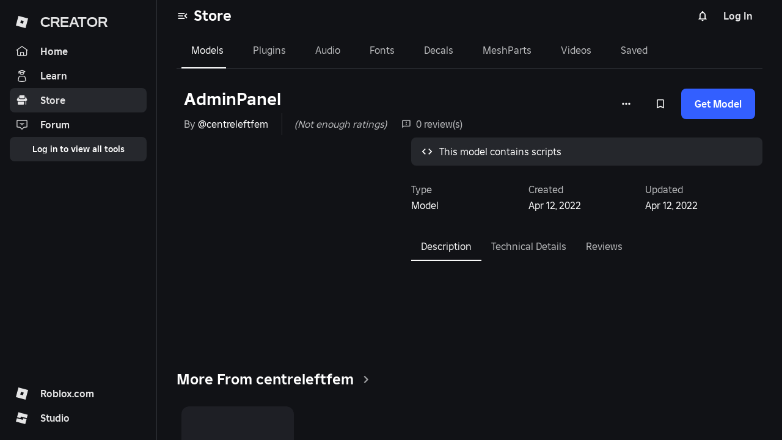

--- FILE ---
content_type: text/javascript
request_url: https://assets.create.roblox.com/store/a45cab932ba5c15b5ca8c3de24b01e63b6683d04/_next/static/chunks/325-0801fc83df4e77f6.js
body_size: 34472
content:
!function(){try{var e="undefined"!=typeof window?window:"undefined"!=typeof global?global:"undefined"!=typeof self?self:{},t=(new e.Error).stack;t&&(e._sentryDebugIds=e._sentryDebugIds||{},e._sentryDebugIds[t]="3abbbe37-1dd4-4960-9576-975c45f137dd",e._sentryDebugIdIdentifier="sentry-dbid-3abbbe37-1dd4-4960-9576-975c45f137dd")}catch(e){}}();"use strict";(self.webpackChunk_N_E=self.webpackChunk_N_E||[]).push([[325],{1287:(e,t,a)=>{a.d(t,{Ay:()=>O});var n=a(37876),r=a(14232),i=a(48430),l=a(65153),o=a(93308),s=a(60676),d=a(89022),c=a(59965),u=a(25984),p=a(85676),m=a(18315),h=a(86384),v=a(73735),g=a(85360),b=a(78090),f=a(62047),x=a(51284),y=a(73155),w=a(23256),A=a(13559),C=a(54326),k=a(71648),I=a(7975),j=a(70403);let N=(0,j.A)()((e,t)=>{let{isCompactView:a}=t,n=a?70:100,r=a?250:360,i=e.palette.surface[0],l={whiteSpace:"nowrap"};return{cancelButton:{...l,[e.breakpoints.down(k.Yr)]:{flex:1}},creatorStoreButtons:{gap:12,padding:"0 0 24px"},creatorStoreDialogBody:{padding:"0 ".concat(a?"12px":"20px")},creatorStoreDialogTitle:{display:"flex",justifyContent:"left",paddingLeft:0},dialog:{alignItems:"center",backgroundColor:i,backgroundImage:"none",borderRadius:"4px",display:"flex",justifyContent:"flex-start",maxWidth:r,minHeight:284},dialogBody:{gap:12,[e.breakpoints.down(k.Yr)]:{marginTop:12},maxWidth:r,width:"auto"},disclaimerLink:{"&:hover":{textDecoration:"underline"}},disclaimerText:{whiteSpace:"normal"},fiatProduct:{display:"flex",padding:"12px 0"},purchaseButton:{...l,[e.breakpoints.down(k.Yr)]:{flex:2}},thumbnail:{backgroundColor:e.palette.media.secondaryBackground,borderRadius:8},thumbnailContainer:{alignSelf:"center",height:0,maxWidth:n,paddingTop:n}}}),S=e=>{let{assetId:t,assetName:a,creator:r,fiatProductPrice:s,isDialogOpen:d,isPurchaseButtonLoading:c,setIsDialogOpen:u,purchaseAsset:p}=e,{translate:j}=(0,i.Bd)(),{locale:S}=(0,i.B2)(),T=(0,l.A)(e=>e.breakpoints.down(k.Yr)),{classes:M}=N({isCompactView:T}),{isWebViewAvailable:P}=(0,I.U1)(),L=null==s?void 0:s.currencyCode,R=null==s?void 0:s.quantity,B=null!=L&&null!=R?j("Action.BuyAssetFor",{price:(0,m.A)(R,L,S)}):"";return(0,n.jsx)(v.A,{open:d,onClose:()=>u(!1),maxWidth:"XSmall",classes:{paper:M.dialog},"data-testid":"purchaseDialog",children:(0,n.jsxs)(g.A,{container:!0,direction:"column",className:M.creatorStoreDialogBody,children:[(0,n.jsx)(b.A,{className:M.creatorStoreDialogTitle,children:(0,n.jsx)(f.A,{variant:"h5",children:j("Heading.BuyItem")})}),(0,n.jsx)(x.A,{}),(0,n.jsxs)(g.A,{container:!0,className:M.fiatProduct,direction:"column",alignItems:"flex-start","data-testid":"".concat(h.og,"purchaseDialogAsset"),children:[(0,n.jsx)(y.PV,{alt:null!=a?a:"Asset Image",containerClass:M.thumbnailContainer,imgClassName:M.thumbnail,size:y.I1._250x250,targetId:t,type:y.uS.assetThumbnail}),(0,n.jsxs)(g.A,{container:!0,direction:"column",justifyContent:"space-between",alignItems:"flex-start",className:M.dialogBody,children:[(0,n.jsxs)(g.A,{container:!0,direction:"column",children:[(0,n.jsx)(f.A,{variant:"h6",children:a}),r&&(0,n.jsx)(w.A,{creator:r,displayAsAuthor:!0,variant:"body2",color:"secondary",assetId:t,fontSizeOverride:P?12:14,disableLink:!0})]}),(0,n.jsx)(C.A,{linkTargetUrl:A.A.getCreatorStoreTermsUrl(),opening:"linkStart",closing:"linkEnd",translationKey:"Message.DeveloperItemDisclaimerWithLink",variant:"captionBody",color:"secondary",textClass:M.disclaimerText,linkClass:M.disclaimerLink,openInNewTab:!0})]})]}),(0,n.jsxs)(g.A,{container:!0,direction:"row",justifyContent:T?"space-between":"flex-end",flexWrap:"nowrap",className:M.creatorStoreButtons,children:[(0,n.jsx)(o.A,{color:"secondary",onClick:()=>u(!1),size:"small",variant:"contained",className:M.cancelButton,children:j("Action.Cancel")}),(0,n.jsx)(o.A,{color:"primaryBrand",onClick:p,size:T?"small":"medium",variant:"contained",loading:c,"data-testid":"dialogPurchaseButton",className:M.purchaseButton,children:B})]})]})})};var T=a(45196),M=a(9580),P=a(14748),L=a(8021),R=a(16819),B=a(93405),V=a(82291),D=a(17131),E=a(77849),F=a(34869),W=a(19900),U=a(22089);let z=(0,j.A)()((e,t)=>{let{isItemDetailsPage:a,isWebViewAvailable:n}=t;return{getAssetButton:{[e.breakpoints.down(k.Yr)]:{width:a?"100%":void 0},whiteSpace:"nowrap",...n&&{minHeight:0,paddingBottom:5,paddingTop:5}}}}),O=e=>{var t,a,v,g,b,f,x,y,w,A,C,j,N;let{assetId:O,assetName:H,assetSubTypes:Y,assetTypeId:q,creator:_,fiatProduct:K,hasScripts:G,isFiatProductLoading:J,pagePosition:Z,swimlaneName:$,previewVideoIds:X,...Q}=e,{open:ee,dialog:et}=(0,M.SJ)(O),{isItemDetailsPage:ea,itemDetailsQueryParams:en,marketplaceQueryState:er}=(0,R.m5)(),{assetSearchResultSourceMap:ei,searchUuid:el}=(0,d.n2)(),{experimentParamResult:eo}=(0,U.B8)("StudioMarketplace","EnabledPreviewVideos"),es=(0,I.U1)(),{isWebViewAvailable:ed}=es,{classes:ec}=z({isItemDetailsPage:ea,isWebViewAvailable:ed}),{locale:eu}=(0,i.B2)(),{translate:ep}=(0,i.Bd)(),{user:em,login:eh}=(0,D.kQ)(),{isOwned:ev,loading:eg}=(0,T.CS)(O),{getIsItemOwned:eb}=(0,T.rz)(),{data:ef}=(0,P.nx)(),{setMessageAndSeverity:ex}=(0,E.dh)(),[ey,ew]=(0,r.useState)(!1),eA=(0,r.useRef)(ev),eC=(0,r.useRef)(void 0),ek=Y?Y.join(","):"",eI=(0,r.useMemo)(()=>{var e,t,a,n,r,i,l,o,s,d,c,u;let p,m=ea?en:er;return eo&&(p=null==X?void 0:X[0]),{assetId:O,assetSubTypes:ek,assetType:q,assetTypeId:q,currencyCode:null!=(i=null==K||null==(e=K.purchasePrice)?void 0:e.currencyCode)?i:"",hasScripts:G,isVerifiedCreator:null==_?void 0:_.isVerifiedCreator,pageNumber:null!=(l=m.pageNumber)?l:0,pagePosition:null!=(o=null!=Z?Z:en.pagePosition)?o:0,priceExponent:null!=(s=null==K||null==(a=K.purchasePrice)||null==(t=a.quantity)?void 0:t.exponent)?s:0,priceSignificand:null!=(d=null==K||null==(r=K.purchasePrice)||null==(n=r.quantity)?void 0:n.significand)?d:0,searchId:null!=el?el:"",searchKeyword:null!=(c=m.keyword)?c:"",searchResultSource:null!=(u=ei.get(null!=O?O:0))?u:"",videoPreviewId:p}},[ea,en,er,O,ek,q,null==K||null==(t=K.purchasePrice)?void 0:t.currencyCode,null==K||null==(v=K.purchasePrice)||null==(a=v.quantity)?void 0:a.exponent,null==K||null==(b=K.purchasePrice)||null==(g=b.quantity)?void 0:g.significand,G,null==_?void 0:_.isVerifiedCreator,Z,el,ei,eo,X]),{isInserting:ej,onInsertAsset:eN}=(0,W.A)({assetId:O,assetName:null!=H?H:"",assetSubTypes:null!=Y?Y:[],assetTypeId:q,hasScripts:null!=G&&G,isVerifiedCreator:null!=(j=null==_?void 0:_.isVerifiedCreator)&&j,page:eI.pageNumber,pagePosition:eI.pagePosition,searchId:eI.searchId,searchKeyword:null!=(N=eI.searchKeyword)?N:"",searchResultSource:eI.searchResultSource,swimlaneName:null!=$?$:""}),{purchaseAsset:eS,loading:eT,error:eM}=(0,L.wd)(eI),eP=(0,l.A)(e=>e.breakpoints.down(k.Yr)),[eL,eR]=(0,r.useState)(!1),[eB,eV]=(0,r.useState)(!1),[eD,eE]=(0,r.useState)(!1),eF=null==K?void 0:K.purchasable,eW=(0,L.Z0)(),eU=(0,L.fD)(),ez=(0,L.Rb)(null==_?void 0:_.id),eO=(0,c.Ay)(q),eH=(0,u.A)(K),eY=(null==em?void 0:em.id)!==void 0,eq=q===s.hM.FontFamily,e_=q===s.hM.Plugin,eK=(0,r.useCallback)(async()=>{es.fire(F.D.addToInventory,{assetId:O,assetTypeId:q})},[O,q,es]),eG=(0,r.useCallback)(async()=>{q===s.hM.Plugin?await eN(!1)&&eE(!0):eN(!1)},[q,eN]),eJ=(0,r.useCallback)(()=>{clearInterval(eC.current),eC.current=void 0},[]),eZ=(0,r.useCallback)(async()=>{let e=0;eJ(),eC.current=setInterval(async()=>{eA.current=await eb(O,!0),e+=1,(eA.current||e>=100)&&(eJ(),ed&&(eA.current&&eG(),ew(!1)))},3e3)},[O,eJ,eb,ed,eG]),e$=(0,r.useCallback)(async()=>{var e,t;ed&&(0,u.A)(K)&&ew(!0);let a=await eS(O,(0,p.A)(q),null==K?void 0:K.purchasePrice,null!=(e=null==_?void 0:_.id)?e:0,null!=(t=null==_?void 0:_.name)?t:"");if((null==a?void 0:a.purchaseTransactionStatus)===B.o.Success&&(null==a?void 0:a.checkoutUrl)){if(ed){window.open(a.checkoutUrl,"_blank"),eZ(),eR(!1);return}window.location.href=a.checkoutUrl}else(null==a?void 0:a.purchaseTransactionStatus)===B.o.NotAllowed&&(null==a?void 0:a.checkoutUrl)&&window.open(a.checkoutUrl,"_blank");ed&&(eq&&eK(),ew(!1)),eR(!1)},[eS,O,q,null==_?void 0:_.id,null==_?void 0:_.name,K,ed,eq,eZ,eK]),eX=(0,r.useCallback)(()=>{eH?eR(!0):e$()},[e$,eH]),eQ=(0,r.useCallback)(async()=>{eH&&!ev?eX():((e_||eq)&&!ev&&await e$(),eG())},[e$,eG,eH,eq,ev,e_,eX]),e0=(0,r.useCallback)(async()=>{eY?ev?ee():eX():eh()},[eY,ev,eh,eX,ee]),e1=(0,r.useCallback)(()=>{if(ed&&!(eH&&!ev))switch(q){case s.hM.FontFamily:return ev?ep("Action.Installed"):ep("Action.Install");case s.hM.Plugin:return eD?ep("Action.Installed"):ep("Action.Install");default:return ep("Action.Insert")}if(ev)return ep("Action.OpenInStudio");if(eH){var e,t;let a=null==K||null==(e=K.purchasePrice)?void 0:e.currencyCode,n=null==K||null==(t=K.purchasePrice)?void 0:t.quantity;return null!=a&&null!=n?ep("Action.BuyAssetFor",{price:(0,m.A)(n,a,eu)}):""}return ep("Action.GetAsset",{assetType:ep(eO)})},[ev,eH,ep,eO,ed,q,eD,null==K||null==(f=K.purchasePrice)?void 0:f.currencyCode,null==K||null==(x=K.purchasePrice)?void 0:x.quantity,eu]),e2=en.asyncPurchaseSuccess||J||eT||eg||ey;!eg&&ev&&(e2=!1);let e4=!eF&&!ev;eY&&!ev&&(null==K||null==(w=K.purchasePrice)||null==(y=w.quantity)?void 0:y.significand)&&(null==K||null==(C=K.purchasePrice)||null==(A=C.quantity)?void 0:A.significand)>0&&(e4=!eF||!eW||eU||ez||(null==ef?void 0:ef.purchaserStatus)===V.gZ.CountryRestricted),eq&&ev&&ed&&(e4=!0),eD&&ed&&(e4=!0),(0,r.useEffect)(()=>{if(!J&&!eg)if(eM)ex({severity:"error",translatedMessage:ep("Message.PurchaseCannotBeCompleted")});else if(void 0===eF||eF||ev){if(en.asyncPurchaseSuccess&&eH){var e;eA.current=null!=(e=eA.current)?e:ev,eA.current||eZ(),ex({severity:"success",translatedMessage:ep(ev?"Message.YouHavePurchased":"Message.AsyncPurchaseCompleted",{assetName:null!=H?H:""})})}}else ex({severity:"info",translatedMessage:ep("Message.CannotPurchaseItem")});return()=>{eJ()}},[H,en.asyncPurchaseSuccess,eJ,eH,J,eg,ev,eF,eM,ex,ep,eZ]);let e3=(0,r.useCallback)(async()=>{eV(!0);try{let{isInstalled:e}=await es.call(F.D.getPluginInfo,{assetId:O});eE(e)}catch(e){eE(!1)}finally{eV(!1)}},[O,es]);return(0,r.useEffect)(()=>{ed&&e_&&e3()},[e_,e3,ed]),(0,n.jsxs)(r.Fragment,{children:[(0,n.jsx)(o.A,{color:"primaryBrand",className:ec.getAssetButton,loading:e2||eB||ej,onClick:ed?eQ:e0,size:eP?"medium":"large",variant:"contained","data-testid":"".concat(h.og,"getAsset"),disabled:e4,...Q,children:e1()}),eH&&(null==K?void 0:K.purchasePrice)!==void 0&&(null==K?void 0:K.purchasePrice)!==null&&(0,n.jsx)(S,{assetId:O,assetName:H,creator:_,fiatProductPrice:K.purchasePrice,isDialogOpen:eL,setIsDialogOpen:eR,isPurchaseButtonLoading:e2,purchaseAsset:e$}),et]})}},3850:(e,t,a)=>{a.d(t,{A:()=>n});let n=e=>Object.fromEntries(Object.entries(e).filter(e=>{let[,t]=e;return null!==t}))},6615:(e,t,a)=>{a.d(t,{A:()=>n});let n=e=>null===e||""===e},8021:(e,t,a)=>{a.d(t,{Ay:()=>x,Rb:()=>f,Z0:()=>b,fD:()=>g,wd:()=>v});var n=a(37876),r=a(14232),i=a(93405),l=a(77849),o=a(48430),s=a(89022),d=a(83833),c=a(34941),u=a(99477),p=a(15339),m=a(45196);let h=(0,r.createContext)(null);function v(e){let t=(0,r.useContext)(h);if(null===t)throw Error("usePurchaseAssetDeprecated must be used within a MarketplaceFiatProvider");let{postPurchaseAsset:a}=t,{sendEvent:n}=(0,c.MP)(),[l,o]=(0,r.useState)(!1),[s,p]=(0,r.useState)(!1),[m,v]=(0,r.useState)(null);return{error:s,loading:l,purchaseAsset:(0,r.useCallback)(async(t,r,l,s,c)=>{let m;o(!0),p(!1),v(null);try{var h,g,b,f;m=await a(t,r,l,s,c),n(u.Ur.AssetPurchaseInitiated,{currencyCode:null!=(b=null==(h=m.actualPrice)?void 0:h.currencyCode)?b:"",price:(0,d.A)(null==(g=m.actualPrice)?void 0:g.quantity),transactionStatus:null!=(f=m.purchaseTransactionStatus)?f:i.o.Invalid,...e}),p(!1),m.purchaseTransactionStatus!==i.o.Success||m.checkoutUrl||(v(!0),n(u.Ur.AssetAcquired,e))}catch(e){p(!0),v(!1)}return o(!1),m},[e,a,n]),success:m}}function g(){let e=(0,r.useContext)(h);if(null===e)throw Error("useHasExceededSpendingLimitDeprecated must be used within a MarketplaceFiatProvider");let{exceededSpendingLimit:t}=e;return t}function b(){let e=(0,r.useContext)(h);if(null===e)throw Error("useAreFiatPurchasesAllowedDeprecated must be used within a MarketplaceFiatProvider");let{fiatPurchasesAllowed:t}=e;return t}function f(e){let t=(0,r.useContext)(h);if(null===t)throw Error("useExcessiveTranscationsDeprecated must be used within a MarketplaceFiatProvider");if(!e)return!1;let{excessiveTransactionUserIds:a}=t;return a.has(e)}let x=e=>{let{children:t}=e,a=(0,m.p1)(),[d,c]=(0,r.useState)(new Set),[u,v]=(0,r.useState)(!1),[g,b]=(0,r.useState)(!0),{setMessageAndSeverity:f}=(0,l.dh)(),{translate:x}=(0,o.Bd)(),{updateAssetPriceDeprecated:y}=(0,s.n2)(),w=(0,r.useCallback)(async(e,t,n,r,l)=>{let o=await p.A.purchaseAsset(e,t,n);return o.purchaseTransactionStatus===i.o.AlreadyOwned||o.purchaseTransactionStatus===i.o.Success?o.checkoutUrl||(a(e,!0),f({severity:"success",translatedMessage:x("Message.ItemHasBeenAddedtoInventory")})):o.purchaseTransactionStatus===i.o.NotAllowed?(b(!1),f({severity:"error",translatedMessage:x("Message.PurchasesNotAllowed"),translatedTitle:x("Title.PurchaseCannotBeCompleted")})):o.purchaseTransactionStatus===i.o.ExcessiveTransactionsLimit?(c(e=>new Set([...e,r])),f({severity:"error",translatedMessage:x("Message.ExcessiveTransactionsReached"),translatedTitle:x("Title.PurchaseCannotBeCompleted")})):o.purchaseTransactionStatus===i.o.ExceededSpendingLimit?(v(!0),f({severity:"error",translatedMessage:x("Message.ExceededSpendingLimit"),translatedTitle:x("Title.PurchaseCannotBeCompleted")})):o.purchaseTransactionStatus===i.o.PriceChanged&&o.actualPrice?(y(e,o.actualPrice,!0),f({severity:"info",translatedMessage:x("Message.PriceChanged",{creatorName:l}),translatedTitle:x("Title.PriceChanged")})):o.purchaseTransactionStatus===i.o.NotPurchasable?(y(e,null,!1),f({severity:"info",translatedMessage:x("Message.NoLongerForSale",{creatorName:l}),translatedTitle:x("Title.PurchaseCannotBeCompleted")})):o.purchaseTransactionStatus===i.o.TemporarilyRestricted?f({severity:"error",translatedMessage:x("Message.PurchaseTemporarilyRestricted")}):f({severity:"error",translatedMessage:x("Message.PurchaseCannotBeCompleted")}),o},[f,x,y,a]);return(0,n.jsx)(h.Provider,{value:{exceededSpendingLimit:u,excessiveTransactionUserIds:d,fiatPurchasesAllowed:g,postPurchaseAsset:w},children:t})}},14748:(e,t,a)=>{a.d(t,{dT:()=>c,nk:()=>u,nx:()=>d});var n=a(83586),r=a(85676),i=a(19885),l=a(15339),o=a(73259);let s="marketplaceFiatService_";function d(){let e=!(arguments.length>0)||void 0===arguments[0]||arguments[0];return(0,n.I)({enabled:e,queryFn:async()=>await l.A.getPurchaserStatus(),queryKey:["".concat(s,"getPurchaserStatus")],staleTime:o.uI})}function c(e){let t=!(arguments.length>1)||void 0===arguments[1]||arguments[1];return(0,n.I)({enabled:t,queryFn:async()=>(await l.A.getFiatPrices(e)).basePrices,queryKey:["".concat(s,"getFiatPrices"),e],staleTime:o.uI})}function u(e,t,a,l,d){let c=!(arguments.length>5)||void 0===arguments[5]||arguments[5];return(0,n.I)({enabled:c,queryFn:async()=>!l||(0,i.A)(t)?null:a?await d(e,(0,r.A)(t)):l,queryKey:["".concat(s,"getFiatProduct"),e,t,a,l,d],staleTime:o.uI})}},15339:(e,t,a)=>{a.d(t,{A:()=>u});var n=a(60142),r=a(60468),i=a(15155),l=a(75581),o=a(42865),s=a(59630),d=a(43128);class c extends n.A{purchaseAsset(e,t,a){return this.authenticatedProductApi.v1ProductPurchasePost({robloxMarketplaceFiatMarketplaceFiatProductServiceV1Beta1PurchaseFiatProductRequest:{expectedPrice:a,productKey:{productNamespace:r.qH.CreatorMarketplaceAsset,productTargetId:e.toString(),productType:t}}})}getFiatPrices(e){return this.priceApi.v1PricesProductNamespaceProductTypeGet({productNamespace:r.qH.CreatorMarketplaceAsset,productType:e})}getPurchaserStatus(){return this.accountApi.v1PurchaserStatusGet()}constructor(e=(0,s.Ys)("marketplace-fiat-service")){super(e),this.accountApi=new i.y(this.defaultConfiguration),this.priceApi=new l.e(this.defaultConfiguration),this.authenticatedProductApi=new o.q(this.defaultConfiguration).withPostMiddleware(d.A)}}let u=new c},16101:(e,t,a)=>{a.d(t,{A:()=>f});var n=a(37876),r=a(14232),i=a(67043),l=a(33263),o=a(42783),s=a(16999),d=a(7975),c=a(70403),u=a(46125);let p=(e,t)=>t<16?"".concat(e,"0").concat(t.toString(16)):"".concat(e).concat(t.toString(16)),m=(0,c.A)()((e,t)=>({wrapper:{position:"relative",width:"100%",marginBottom:t.containsAssetTiles?-u.wb:0},carousel:{display:"flex",flexWrap:"nowrap",width:"100%",gap:e.spacing(1),overflowX:"scroll",scrollbarWidth:"none",paddingBottom:t.containsAssetTiles?u.wb:0,"&::-webkit-scrollbar ":{display:"none"},"& > * ":{flexShrink:0},"& > *:last-child":{marginRight:0},...t.isWebViewAvailable&&{overscrollBehaviorX:"none",overscrollBehaviorY:"auto",WebkitAutoScrollBehaviorX:"none",WebkitAutoScrollBehaviorY:"auto"}},scrollingCarousel:{overflowX:"scroll"},leftBumper:{pointerEvents:"none",zIndex:e.zIndex.speedDial,position:"absolute",height:t.containsAssetTiles?"calc(100% - ".concat(u.wb,"px)"):"100%",top:0,left:-1,backgroundImage:"linear-gradient(to right, ".concat(p(e.palette.surface[0],255),", ").concat(p(e.palette.common.black,0),")"),direction:"rtl",...t.isWebViewAvailable&&{backgroundImage:"none"}},rightBumper:{pointerEvents:"none",zIndex:e.zIndex.speedDial,position:"absolute",height:t.containsAssetTiles?"calc(100% - ".concat(u.wb,"px)"):"100%",top:0,right:-1,backgroundImage:"linear-gradient(to left, ".concat(p(e.palette.surface[0],255),", ").concat(p(e.palette.common.black,0),")"),direction:"ltr",...t.isWebViewAvailable&&{backgroundImage:"none"}},bumperWrapper:{display:"flex",width:100,height:"100%",justifyContent:"end"},iconButton:{pointerEvents:"all",opacity:0,alignSelf:"center",transition:"400ms",color:t.isWebViewAvailable?e.palette.actionV2.primary.fill:e.palette.content.inverse,backgroundColor:t.isWebViewAvailable?e.palette.content.inverse:e.palette.actionV2.primary.fill,"&:hover":{backgroundColor:t.isWebViewAvailable?e.palette.content.inverse:e.palette.actionV2.primary.fill},...t.isWebViewAvailable&&{padding:8}},hoverIconButton:{opacity:1}}));var h=void 0;let{getCurrentBrowser:v,Browser:g}=s.jO,b=function(e){let t,a=arguments.length>1&&void 0!==arguments[1]?arguments[1]:300;return[function(){for(var n=arguments.length,r=Array(n),i=0;i<n;i++)r[i]=arguments[i];clearTimeout(t),t=setTimeout(()=>{e.apply(h,r)},a)},()=>{clearTimeout(t)}]},f=e=>{var t,a,s,c;let{children:u,paginationPercentage:p=.8,containsAssetTiles:h=!1}=e,{isWebViewAvailable:f}=(0,d.U1)(),{classes:x,cx:y}=m({containsAssetTiles:h,isWebViewAvailable:f}),w=v(),A=(0,r.useRef)(null),[C,k]=(0,r.useState)(!1),[I,j]=(0,r.useState)(window.innerWidth),[N,S]=(0,r.useState)(null!=(s=null==(t=A.current)?void 0:t.scrollLeft)?s:0),[T,M]=(0,r.useState)(null!=(c=null==(a=A.current)?void 0:a.scrollWidth)?c:0),P=(0,r.useMemo)(()=>0===N,[N]),L=(0,r.useMemo)(()=>N+I>=T,[N,T,I]);(0,r.useEffect)(()=>{var e;null==(e=A.current)||e.scrollTo({left:0,behavior:w===g.Safari?void 0:"smooth"})},[w]);let[R]=b(e=>{j(e[0].contentRect.width)});return(0,r.useEffect)(()=>{let e=new ResizeObserver(R),t=null==A?void 0:A.current;return t&&e.observe(t),()=>{t&&e.unobserve(t)}},[R]),(0,r.useEffect)(()=>{let e=null==A?void 0:A.current,t=()=>{var t,a;S(null!=(t=null==e?void 0:e.scrollLeft)?t:0),M(null!=(a=null==e?void 0:e.scrollWidth)?a:0)};return e&&(t(),e.addEventListener("scroll",t)),()=>{e&&e.removeEventListener("scroll",t)}},[]),(0,n.jsxs)("div",{onMouseEnter:()=>{k(!0)},onMouseLeave:()=>{k(!1)},className:x.wrapper,children:[(0,n.jsx)("div",{ref:A,className:y(x.carousel),"data-testid":"carouselTestId",children:u}),(0,n.jsx)("div",{className:x.leftBumper,children:!1===P&&(0,n.jsx)("div",{className:x.bumperWrapper,children:(0,n.jsx)(i.A,{classes:{root:y(x.iconButton,{[x.hoverIconButton]:C})},onClick:()=>{var e;null==(e=A.current)||e.scrollBy({left:-p*I,behavior:w===g.Safari?void 0:"smooth"})},"aria-label":"previous",size:"large",children:(0,n.jsx)(l.fLf,{fontSize:"small"})})})}),(0,n.jsx)("div",{className:x.rightBumper,children:!1===L&&(0,n.jsx)("div",{className:x.bumperWrapper,children:(0,n.jsx)(i.A,{classes:{root:y(x.iconButton,{[x.hoverIconButton]:C})},onClick:()=>{var e;null==(e=A.current)||e.scrollBy({left:p*I,behavior:w===g.Safari?void 0:"smooth"})},color:"secondary","aria-label":"next",size:"large",children:(0,n.jsx)(o.N,{fontSize:"small"})})})})]})}},18716:(e,t,a)=>{a.d(t,{z:()=>P,A:()=>L});var n=a(37876),r=a(14232),i=a(85360),l=a(48430),o=a(60676),s=a(47048),d=a(89022),c=a(76946),u=a(14552),p=a(65422),m=a(84352),h=a(50536),v=a(53414),g=a(7975),b=a(16819),f=a(99381),x=a(8534),y=a(39465),w=a(28805),A=a(86384),C=a(20947),k=a(89099),I=a(40613),j=a(67108),N=a(72304),S=a(80330),T=a(86597);let M=(0,a(70403).A)()({infiniteScroll:{paddingBottom:30},assetTileGridContainer:{paddingBottom:30},swimlaneHeader:{marginBottom:16},loadingContainer:{minHeight:200}}),P=30,L=e=>{var t,a;let{swimlane:L,slug:R,assetTypeOverride:B}=e,{classes:V}=M(),{pageInfo:D,getAssetList:E,getAssetDetails:F}=(0,d.n2)(),[W,U]=(0,r.useState)([]),z=(0,r.useRef)(0),[O,H]=(0,r.useState)(!1),Y=(0,r.useRef)(!0),{isWebViewAvailable:q,isRecommendedSpecOrAbove:_}=(0,g.U1)(),K=!q||q&&_?3:2,G=(0,k.useRouter)(),{data:J}=(0,j.$M)(),Z=(0,N.A)(),{translate:$}=(0,l.Bd)(),{marketplaceQueryState:X,isDefaultAssetTypePage:Q,routerReady:ee}=(0,b.m5)(),et=(0,x.A)(G.query.assetType),ea=null!=(t=null==et?void 0:et.categoryType)?t:o.hM.Model,en=null!=B?B:ea,{keyword:er,includeOnlyVerifiedCreators:ei,modelContainsFilter:el,assetSubType:eo,audioSort:es,modelSort:ed,creatorName:ec,creatorType:eu,minPrice:ep,maxPrice:em,minDuration:eh,maxDuration:ev,audioTypes:eg,facets:eb,artistName:ef}=X,ex=(0,r.useCallback)(async e=>{let t=e.map(e=>{var t;return null==(t=e.asset)?void 0:t.id}).filter(e=>e),a=await F(t,!1,!1);Y.current&&U(e=>e.map(e=>{var t;let n=null==(t=e.asset)?void 0:t.id;return n&&a.has(n)?a.get(n):e}))},[F]),ey=(null==D?void 0:D.totalResults)||0,ew=W.length<ey;(0,r.useEffect)(()=>()=>{Y.current=!1},[]);let eA=(0,r.useCallback)(async()=>{let e;H(!0);let t=en===o.hM.Model&&el?(0,y.A)(el):void 0,a=(0,w.Ay)(en,J[S.e.FrontendFlagModelPurchasing]),n=null!=eu?eu:void 0;if(ec&&""!==ec){let t=await u.A.lookupCreator(ec);(null==t?void 0:t.id)&&t.type?(e=t.id,n=t.type):(e=parseInt(ec,10)||-1,n=s.rQ.User)}let r=[];if("string"==typeof R&&R.length>0){let i=null==L?void 0:L.queryParams,{keyword:l,...s}=null!=i?i:{},d=(0,f.A)(s),c="string"==typeof eo&&eo.length>0,[u,p]=(0,C.VI)(en,es,ed),m={artist:null!=ef?ef:void 0,assetType:en,audioTypes:en===o.hM.Audio&&eg?eg:void 0,categoryPath:"assetSubTypes"in d||c?void 0:R,creatorTargetId:e,creatorType:n,facets:J[S.e.FrontendFlagFacetedSearch]?eb:void 0,assetSubTypes:c?eo:void 0,includedInstanceTypes:t,includeOnlyVerifiedCreators:ei,keyword:er,limit:P,maxDuration:en===o.hM.Audio?ev:void 0,maxPriceInCents:a&&void 0!==em?100*em:void 0,minDuration:en===o.hM.Audio?eh:void 0,minPriceInCents:a&&void 0!==ep?100*ep:void 0,...d,pageNumber:z.current,sortDirection:p,uiSortIntent:u};r=await E(m,null,!0)}else{var i;let e={assetType:en,includedInstanceTypes:t,includeOnlyVerifiedCreators:ei,limit:P,pageNumber:z.current,section:null!=(i=null==L?void 0:L.name)?i:c.n.Essentials};r=await E(e,null,!0)}Y.current&&(U(e=>[...e,...r]),z.current+=1,H(!1),ex(r),z.current<K&&(window.requestIdleCallback?window.requestIdleCallback(()=>eA(),{timeout:5e3}):setTimeout(()=>eA(),0)))},[en,E,ex,z,ei,er,el,es,ed,K,R,L,ec,eu,ep,em,eh,ev,eg,eb,ef,J,eo]);(0,r.useEffect)(()=>{ee&&(U([]),z.current=0,eA())},[eA,ee]);let eC=(0,r.useCallback)(()=>{O||eA()},[eA,O]),ek=(0,r.useMemo)(()=>new Map(W.flatMap(e=>{var t;return(null==(t=e.asset)?void 0:t.id)?[[e.asset.id,e]]:[]})),[W]),eI=(0,r.useCallback)(()=>{var e;let t=null!=(e=L.displayName)?e:"",a="string"==typeof R?R:void 0;return"string"==typeof a&&a.length>0&&t?$("Heading.BrowseAllAssets",{categoryName:t}):Z&&L.name===c.n.Essentials?$("Heading.BrowseStore"):t},[Z,R,L,$]);return(0,n.jsxs)(i.A,{container:!0,direction:"column",rowGap:2,children:[(0,n.jsx)(v.A,{displayName:eI()}),Z&&(0,n.jsx)(T.A,{assetType:en}),O&&0===W.length?(0,n.jsx)(i.A,{container:!0,className:V.loadingContainer,children:(0,n.jsx)(m.A,{})}):(0,n.jsx)(p.A,{dataLength:W.length,next:eC,hasMore:ew,loader:!0,scrollableTarget:A.oh,scrollThreshold:"2000px",className:V.infiniteScroll,children:(0,n.jsx)(i.A,{container:!0,className:V.assetTileGridContainer,children:(0,n.jsx)(h.A,{assetType:en,data:ek,source:(0,I.A)(Q,X),subSource:null!=(a=L.name)?a:void 0,isLoading:!1,swimlaneName:L.displayName})})})]})}},19885:(e,t,a)=>{a.d(t,{A:()=>r});var n=a(73259);let r=e=>!n.tn.has(e)},19900:(e,t,a)=>{a.d(t,{A:()=>v});var n=a(14232),r=a(60676),i=a(71732),l=a(16819),o=a(44127),s=a(89022),d=a(18716),c=a(9326),u=a(7975),p=a(34869);let m=(e,t)=>{switch(e){case r.hM.Audio:return void 0!==t.audioSort?o.rv[t.audioSort].toString():"Relevance";case r.hM.Model:var a,n;return null!=(n=null==(a=t.modelSort)?void 0:a.toString())?n:"Relevance";default:return"Relevance"}},h=(e,t)=>""===e?t:d.z,v=e=>{let{call:t}=(0,u.U1)(),{marketplaceQueryState:a}=(0,l.m5)(),{assetCountPerPage:r}=(0,s.n2)(),[o,d]=(0,n.useState)(!1),v=h(e.swimlaneName,r);return{isInserting:o,onInsertAsset:(0,n.useCallback)(async(n,r)=>{null==r||r.preventDefault(),null==r||r.stopPropagation();let l=Math.max(0,e.page-1)*v+e.pagePosition;try{var o,s;d(!0);let{hasInserted:r}=await t(p.D.insertAsset,{assetId:e.assetId,assetName:e.assetName,assetSubTypes:e.assetSubTypes,assetTypeId:e.assetTypeId,assetWasDragged:n,currentCategory:null!=(s=c.VN.get(null!=(o=e.assetTypeId)?o:0))?s:c.cN.Unknown,hasScripts:e.hasScripts,insertionMethod:n?"DragInsert":"ClickInsert",isVerifiedCreator:e.isVerifiedCreator,page:e.page,pagePosition:e.pagePosition,position:l,searchId:e.searchId,searchKeyword:e.searchKeyword,searchResultSource:e.searchResultSource,sort:m(e.assetTypeId,a),swimlaneName:e.swimlaneName},u.ig);return d(!1),r}catch(e){if(d(!1),e.code!==i.rJ.TIMED_OUT)throw e;return}},[t,e.assetId,e.assetName,e.assetSubTypes,e.assetTypeId,e.hasScripts,e.isVerifiedCreator,e.page,e.pagePosition,e.searchId,e.searchKeyword,e.searchResultSource,e.swimlaneName,a,v])}}},23256:(e,t,a)=>{a.d(t,{A:()=>w});var n=a(37876),r=a(14232),i=a(34941),l=a(99477),o=a(16819),s=a(48430),d=a(62047),c=a(85360),u=a(8584),p=a(33263),m=a(48230),h=a.n(m),v=a(7975),g=a(54326),b=a(47048);let f=function(e,t){let a=!(arguments.length>2)||void 0===arguments[2]||arguments[2];return t===b.rQ.User&&a?"@".concat(e):e};var x=a(13559);let y=(0,a(70403).A)()((e,t)=>({creatorContainer:{display:"box",maxWidth:"100%",width:"auto"},creatorIcon:{alignItems:"center",display:"flex",justifyContent:"center",marginLeft:6,marginRight:6*!!t.hasCreatingUniverse},creatorName:{"&:hover":{textDecoration:t.isWebViewAvailable?void 0:"underline"},color:t.isFoundationTheme?e.palette.content.alert.inform:void 0,lineHeight:"140%",minHeight:16,overflow:"hidden",textOverflow:"ellipsis",whiteSpace:"nowrap"}})),w=e=>{let{assetId:t,assetTypeId:a,creatingUniverseName:m,creator:b,displayAsAuthor:w=!1,iconSize:A="small",linkClass:C,rootPlaceId:k,variant:I="smallLabel1",color:j="inherit",includeAtChar:N=!0,fontSizeOverride:S,disableLink:T=!1}=e,{translate:M,translateHTML:P}=(0,s.Bd)(),{isFoundationTheme:L,isWebViewAvailable:R}=(0,v.U1)(),{classes:B}=y({hasCreatingUniverse:!!(m&&k),isFoundationTheme:L,isWebViewAvailable:R}),{sendEvent:V}=(0,i.MP)(),{removeImageFromQueryState:D}=(0,o.m5)(),E="Label.ByCreator",F="creatorLinkEnd",W="creatorLinkStart";return(0,r.useMemo)(()=>{if(b.id&&b.name&&b.type){let e=b.id,r=b.name,i=b.type;if(T)return(0,n.jsx)(d.A,{color:j,"data-testid":"byCreatorName",variant:I,children:P(E,[{closing:F,content:e=>(0,n.jsx)(d.A,{"data-testid":"byCreatorName",color:j,variant:I,children:f(r,i,N)}),opening:W}])});let o=a?x.A.getCreatorBrowseByAssetTypeUrl(r,i,a):x.A.getCreatorProfileUrl(e,i),s=w?(0,n.jsx)(g.A,{"data-testid":"byCreatorName",translationKey:E,opening:W,closing:F,variant:I,color:j,linkClass:C,linkTargetName:f(r,i,N),linkTargetUrl:o,linkUnderlineOnHover:!R,fontSizeOverride:S}):(0,n.jsx)(d.A,{className:B.creatorName,color:j,variant:I,component:h(),href:o,onClick:D,children:f(r,i,N)});return(0,n.jsxs)(c.A,{container:!0,direction:"row",alignItems:"center",wrap:"nowrap",className:B.creatorContainer,children:[s,!1===b.isVerifiedCreator&&(0,n.jsx)(h(),{target:"_blank",href:"https://create.roblox.com/docs/production/publishing/creator-marketplace#verify-your-account",passHref:!0,rel:"noreferrer",className:B.creatorIcon,children:(0,n.jsx)(u.T,{arrow:!0,placement:"top",title:M("Label.CreatorIsUnverified"),children:(0,n.jsx)(p.N5l,{fontSize:A,"data-testid":"unverifiedUserIcon",onClick:()=>{V(l.Ur.IDVerifiedClicked,{assetId:null!=t?t:0})}})})}),m&&k&&(0,n.jsx)(g.A,{closing:"linkEnd",linkClass:C,linkTargetName:m,linkTargetUrl:x.A.getPlaceUrl(k),opening:"linkStart",translationKey:"Label.InExperience",variant:"body1",fontSizeOverride:S})]})}return null},[b.id,b.name,b.type,b.isVerifiedCreator,T,a,w,I,j,C,N,R,S,B.creatorName,B.creatorContainer,B.creatorIcon,D,M,A,m,k,P,V,t])}},25889:(e,t,a)=>{a.d(t,{A:()=>n});let n=e=>void 0!==e.index},25984:(e,t,a)=>{a.d(t,{A:()=>n});let n=e=>{var t,a,n,r,i,l;return(null==e||null==(a=e.purchasePrice)||null==(t=a.quantity)?void 0:t.significand)!==null&&(null==e||null==(r=e.purchasePrice)||null==(n=r.quantity)?void 0:n.significand)!==void 0&&(null==e||null==(l=e.purchasePrice)||null==(i=l.quantity)?void 0:i.significand)!==0}},26470:(e,t,a)=>{a.d(t,{A:()=>S});var n=a(37876),r=a(14232),i=a(48230),l=a.n(i),o=a(85360),s=a(79940),d=a(62047),c=a(66157),u=a(89099),p=a(60676),m=a(47100),h=a(67108),v=a(92102),g=a(6615),b=a(8534),f=a(58023),x=a(16819),y=a(7975),w=a(34941),A=a(99477);let C=(0,a(70403).A)()((e,t)=>{let{isWebViewAvailable:a}=t;return{breadcrumbsList:{flexWrap:"nowrap"},breadcrumbsListItem:{alignItems:"center",display:"flex",gap:e.spacing(1)},breadcrumbsSeparator:{marginLeft:e.spacing(1),marginRight:e.spacing(1)},container:{width:"100%"},icon:{display:"flex"},leafText:{color:e.palette.content.muted,fontWeight:400,fontSize:a?void 0:20},link:{color:e.palette.content.standard,cursor:"pointer",fontWeight:a?700:400,fontSize:a?void 0:20,textDecoration:"none","&:hover":{textDecoration:"underline"}},currentItem:{color:e.palette.content.standard,fontWeight:a?700:400,fontSize:a?void 0:20,textDecoration:"none"}}}),k={decals:{child:"decals",parent:"2d"},fonts:{child:"fonts",parent:"2d"},meshparts:{child:"meshparts",parent:"3d"},videos:{child:"videos",parent:"2d"}},I=e=>{if(!(0,c.e)(e))return;let t=()=>(0,n.jsx)(c.A,{categorySlug:e,size:20});return t.displayName="CategoryIcon(".concat(e,")"),t},j=(e,t)=>{var a;let n;if(!e)return;let r=e.find(e=>{var t;return(null==(t=e.name)?void 0:t.toLowerCase())==="categories"}),i=null==r||null==(a=r.subcategory)?void 0:a.children;if(!i)return;let l=t.split("__"),o=i;for(let e=0;e<l.length;e++){let t=l[e];if(!o||!(n=o[t]))return;o=n.children}return n},N=(e,t,a)=>{var n,r;let i=k[e.toLowerCase()];if(!i)return null;let{child:l,parent:o}=i,s=[],d=j(t,o),c=j(t,"".concat(o,"__").concat(l)),u=null!=(n=null==d?void 0:d.displayName)?n:o.toUpperCase(),p=null!=(r=null==c?void 0:c.displayName)?r:l.charAt(0).toUpperCase()+l.slice(1);return s.push({href:"/category/".concat(o),icon:I(o),isCurrentPage:!1,label:u}),s.push({href:a?"/category/".concat(o,"/").concat(l):void 0,isCurrentPage:!a,label:p}),s},S=e=>{let t,{maxItems:a=8,separator:i="/"}=e,c=(0,u.useRouter)(),{homeConfiguration:S,routerReady:T,marketplaceQueryState:M,currentUrlWithBasePath:P,isItemDetailsPage:L,isHomePage:R}=(0,x.m5)(),{keyword:B}=M,{isWebViewAvailable:V}=(0,y.U1)(),{classes:D}=C({isWebViewAvailable:V}),{getNodeForSlug:E,getBreadcrumbsFromCategoryPath:F}=(0,m.A)(),{categoryPath:W,assetTypeId:U}=(0,v.Ay)(),{assetType:z,swimlaneType:O,categoryKey:H,subcategoryKey:Y}=c.query,q=z&&k[z.toLowerCase()],_=W&&(W.startsWith("2d__")||W.startsWith("3d__"))&&("2d__decals"===W||"2d__fonts"===W||"2d__videos"===W||"3d__meshparts"===W),{data:K}=(0,h.dn)({assetType:p.hM.Model},{enabled:!!q||!!_}),G=null==K?void 0:K.sections,J=(0,r.useMemo)(()=>{try{let e=new URL(P);return e.pathname+e.search}catch(e){return""}},[P]),{hasActiveFilters:Z,loadingSearch:$}=(0,x.m5)(),X=(0,r.useMemo)(()=>(!(0,g.A)(B)||Z)&&!$,[B,Z,$]),Q=(0,r.useCallback)(e=>((0,b.A)(e),e.charAt(0).toUpperCase()+e.slice(1)),[]),ee=(0,r.useCallback)(e=>{var t,a;let n=null==S||null==(t=S.sections)?void 0:t.find(t=>t.name===e);return null!=(a=null==n?void 0:n.displayName)?a:e},[S]),et=(0,r.useMemo)(()=>{var e,t,a,n,r,i,l,o;let s=[];if(!T)return s;if(L&&W)return F(W).map((e,t)=>{var a;let{displayName:n,href:r,slug:i}=e,l=null==(a=W.split("__")[0])?void 0:a.toLowerCase(),o=n;if(_&&G){let e=j(G,i);(null==e?void 0:e.displayName)&&(o=e.displayName)}return{href:r,icon:0===t&&l?I(l):void 0,isCurrentPage:!1,label:o}});if(L){let e=(0,f.A)(U);return e&&s.push({href:e.path,icon:I(e.key),isCurrentPage:!1,label:Q(e.key)}),s}if(z){let e=N(z,G,X);if(e)return e}let d=J.split("?")[0];if(d.includes("/category/")&&H){let t="/category/",a=d.indexOf(t),n=d.slice(a+t.length).replace(/^\/+/,"").split("/").filter(Boolean);if(0===n.length)return s;let r=[...n[0].split("__").filter(Boolean),...n.slice(1)],i=null==(e=r[0])?void 0:e.toLowerCase();r.forEach((e,t)=>{var a,n;let l,o=t===r.length-1,d=0===t,c=E(r.slice(0,t+1).join("__")),u=null!=(a=null==c?void 0:c.displayName)?a:e;if(d){let a=(0,b.A)(e.toLowerCase());l=null!=(n=null==a?void 0:a.path)?n:"/category/".concat(r.slice(0,t+1).join("/"))}else l="/category/".concat(r.slice(0,t+1).join("/"));let p=d&&i?I(i):void 0;s.push({href:o&&!X?void 0:l,icon:p,isCurrentPage:o&&!X,label:u})})}else if(z){let e=(0,b.A)(z),d=Q(z),u=null!=(t=null==e?void 0:e.path)?t:"/".concat(z);if(s.push({href:O||X?u:void 0,icon:I(z.toLowerCase()),isCurrentPage:!O&&!X,label:d}),O&&"string"==typeof O){let e=ee(O),t="".concat(u,"/").concat(O);if(s.push({href:H||X?t:void 0,isCurrentPage:!H&&!X,label:e}),H&&"string"==typeof H){let e=null==S||null==(a=S.sections)?void 0:a.find(e=>e.name===c.query.swimlaneType),d=null==e||null==(r=e.subcategory)||null==(n=r.children)?void 0:n[H],u=null!=(i=null==d?void 0:d.displayName)?i:H,p="".concat(t,"/").concat(H);if(s.push({href:Y||X?p:void 0,isCurrentPage:!Y&&!X,label:u}),Y&&"string"==typeof Y){let e=null!=(o=null==(l=E("".concat(H,"__").concat(Y)))?void 0:l.displayName)?o:Y,t="".concat(p,"/subcategories/").concat(Y);s.push({href:X?t:void 0,isCurrentPage:!X,label:e})}}}}return s.length,s},[T,L,W,U,_,F,J,H,z,E,X,Q,O,ee,null==S?void 0:S.sections,Y,c.query.swimlaneType,G]),{sendEvent:ea}=(0,w.MP)(),{parseSlugFromRoute:en}=(0,m.A)();return 0===et.length||R?null:(t=V?"h6":"h2",(0,n.jsx)(o.A,{container:!0,direction:"column",children:(0,n.jsx)(s.B,{"aria-label":"breadcrumb",maxItems:a,separator:i,classes:{li:D.breadcrumbsListItem,ol:D.breadcrumbsList,root:D.container,separator:D.breadcrumbsSeparator},"data-testid":"category-breadcrumbs",children:et.map((e,a)=>{var r;let i=a===et.length-1,s=e.isCurrentPage||i&&!X&&!L,c=1===et.length,u=e.icon,p=(0,n.jsxs)(o.A,{container:!0,className:D.breadcrumbsListItem,children:[u&&(0,n.jsx)("span",{className:D.icon,style:{fontSize:20,height:20,width:20},children:(0,n.jsx)(u,{})}),e.label]});if(c&&!X&&!L||s||!e.href){let e=!c||X||L?D.leafText:D.currentItem;return(0,n.jsx)(d.A,{variant:t,className:e,style:{alignItems:"center",display:"flex"},children:p},"breadcrumb-".concat(a))}return(0,n.jsx)(d.A,{variant:t,component:l(),href:null!=(r=e.href)?r:"/models",passHref:!0,className:D.link,style:{alignItems:"center",display:"flex"},onClick:()=>{var t;let a=(null!=(t=e.href)?t:"").replace(/^.*\/category\/+/,""),n=en();ea(A.Ur.BreadcrumbNavigation,{isItemDetailsPage:L,newCategoryPath:a,oldCategoryPath:n})},children:p},"breadcrumb-".concat(a))})})}))}},27405:(e,t,a)=>{a.d(t,{A:()=>r});var n=a(25889);let r=e=>!(0,n.A)(e)&&(null==e?void 0:e.subcategory)!==void 0&&null!==e.subcategory},31453:(e,t,a)=>{a.d(t,{A:()=>r});var n=a(60676);let r=e=>n.hM.Audio===e||n.hM.Music===e||n.hM.SoundEffect===e},33071:(e,t,a)=>{a.d(t,{A:()=>d});var n=a(19820),r=a(82564),i=a(60142),l=a(59630);let o=a(82909).Buffer.from('[{"format":"Original","majorVersion":"Original","fidelity":"Original"}]').toString("base64");class s extends i.A{async getAssets(e){let{raw:t}=await this.AssetFetchApi.v1AssetsBatchPostRaw({accept:"",assetRequestItems:e.map(e=>({...e,requestId:e.assetId.toString()})),robloxBrowserAssetRequest:"true",robloxPlaceId:0});return await t.json()}async getAssetV2(e){let{raw:t}=await this.AssetFetchV2Api.v2AssetGetRaw({accept:"",acceptEncoding:"",assetFormat:"",assetType:"",contentRepresentationPriorityList:o,id:e,robloxAssetFormat:"",robloxPlaceId:0});return await t.json()}constructor(e=(0,l.Jy)("assetdelivery")){super(e),this.AssetFetchApi=new n.t(this.defaultConfiguration),this.AssetFetchV2Api=new r.z(this.defaultConfiguration),this.getAssets=this.getAssets.bind(this),this.getAssetV2=this.getAssetV2.bind(this)}}let d=new s},40613:(e,t,a)=>{a.d(t,{A:()=>r});var n=a(99477);let r=(e,t)=>e?n.IY.Home:t.keyword.length>0?n.IY.Search:n.IY.Browse},45196:(e,t,a)=>{a.d(t,{Ay:()=>h,h:()=>b,rz:()=>f,CS:()=>v,p1:()=>g});var n=a(37876),r=a(37956),i=a(5129),l=a(14232),o=a(17131),s=a(89464),d=a(60142),c=a(59630);class u extends d.A{async getIsItemOwned(e){let{raw:t}=await this.inventoryApi.v1UsersUserIdItemsItemTypeItemTargetIdIsOwnedGetRaw(e);return t.json()}async deleteInventoryAsset(e){let{raw:t}=await this.inventoryV2Api.v2InventoryAssetAssetIdDeleteRaw({assetId:e});return t.status}constructor(e=(0,c.Jy)("inventory")){super(e),this.inventoryApi=new i.LN(this.defaultConfiguration),this.inventoryV2Api=new s.v.InventoryV2Api(this.defaultConfiguration),this.getIsItemOwned=this.getIsItemOwned.bind(this),this.deleteInventoryAsset=this.deleteInventoryAsset.bind(this)}}let p=new u,m=(0,l.createContext)(null),h=e=>{let{children:t}=e,a=(0,l.useRef)(new Map),[r,s]=(0,l.useState)(new Map),{user:d}=(0,o.kQ)(),c=(0,l.useCallback)((e,t)=>{s(a=>{if(a.get(e)!==t){let n=new Map(a);return n.set(e,t),n}return a})},[]),u=(0,l.useCallback)(async(e,t)=>{let n,l=r.get(e);if(!t&&void 0!==l)return l;if((null==d?void 0:d.id)===void 0)n=!1;else{let t=a.current.get(e);t||(t=p.getIsItemOwned({itemTargetId:e,itemType:i.Nj.NUMBER_0,userId:d.id}),a.current.set(e,t)),n=await t}return a.current.delete(e),l!==n&&c(e,n),n},[null==d?void 0:d.id,r,c]),h=(0,l.useCallback)(async e=>{try{let t=await p.deleteInventoryAsset(e);if(t&&200===t)return c(e,!1),!0}catch(e){}return!1},[c]);return(0,n.jsx)(m.Provider,{value:{deleteFromInventory:h,getIsItemOwned:u,updateIsItemOwned:c},children:t})};function v(e){let t=(0,l.useContext)(m);if(null===t)throw Error("useIsItemOwned must be used within a InventoryProvider");let{getIsItemOwned:a}=t,n=(0,l.useCallback)(()=>a(e,!1),[e,a]),{loading:i,error:o,data:s}=(0,r.A)(n);return{loading:i,error:o,isOwned:s}}function g(){let e=(0,l.useContext)(m);if(null===e)throw Error("useUpdateItemOwned must be used within a InventoryProvider");return e.updateIsItemOwned}function b(){let e=(0,l.useContext)(m);if(null===e)throw Error("useDeleteFromInventory must be used within a InventoryProvider");return e.deleteFromInventory}function f(){let e=(0,l.useContext)(m);if(null===e)throw Error("useInventoryProvider must be used within a useInventoryProvider");return e}},45559:(e,t,a)=>{a.d(t,{s:()=>u,l:()=>c});var n=a(83586);let r=function(e,t){let a=arguments.length>2&&void 0!==arguments[2]&&arguments[2];if(!t)return;let n=Object.values(e);if(a){if(n.includes(t))return t}else{let e=t.toUpperCase(),a=n.find(t=>t.toString().toUpperCase()===e);if(a)return a}};var i=a(63512),l=a(33071),o=a(82909).Buffer;let s="assetDelivery_",d=o.from('[{"format":"mp3","majorVersion":"1","fidelity":"MED"}]').toString("base64");function c(e,t){var a,r,i,o,d;return(0,n.I)({enabled:null==(a=null==t?void 0:t.enabled)||a,queryFn:async()=>{var t,a,n;let r=await l.A.getAssetV2(e);if(!r||!r.locations||0===r.locations.length)return null;let i=r.locations.filter(e=>"source"===e.assetFormat);return i&&(null==(t=i[0])?void 0:t.location)?i[0].location:null!=(n=null==(a=r.locations[0])?void 0:a.location)?n:null},queryKey:["".concat(s,"useFullResolutionImageUrl"),e.toString()],refetchInterval:null!=(r=null==t?void 0:t.refetchInterval)&&r,refetchOnWindowFocus:null!=(i=null==t?void 0:t.refetchOnWindowFocus)&&i,retry:null!=(o=null==t?void 0:t.retry)?o:3,staleTime:null!=(d=null==t?void 0:t.staleTime)?d:6e5})}function u(e,t){var a,o,c,u,p;return(0,n.I)({enabled:null==(a=null==t?void 0:t.enabled)||a,queryFn:async()=>{var t;let a=(0,i.EO)()?void 0:d,n=await l.A.getAssets([{assetId:e,contentRepresentationPriorityList:a}]),o=null==n?void 0:n[0],s=null==o?void 0:o.contentRepresentationSpecifier;return{format:r(i.Sz,null!=(t=null==s?void 0:s.format)?t:null==s?void 0:s.Format),location:null==n?void 0:n[0].location}},queryKey:["".concat(s,"useAudioData"),e],refetchInterval:null!=(o=null==t?void 0:t.refetchInterval)&&o,refetchOnWindowFocus:null!=(c=null==t?void 0:t.refetchOnWindowFocus)&&c,retry:null!=(u=null==t?void 0:t.retry)?u:3,staleTime:null!=(p=null==t?void 0:t.staleTime)?p:6e5})}},46125:(e,t,a)=>{a.d(t,{Ay:()=>o,wb:()=>l});var n=a(34869),r=a(71648),i=a(70403);let l=100,o=(0,i.A)()((e,t,a)=>{let{isFoundationTheme:i,isVerified:o,isWebViewAvailable:s,tutorialConfig:d}=t,{hoverAttributesContainer:c,hoverAttributes:u,image:p}=a,m=e.transitions.create("background-color",{duration:e.transitions.duration.short}),h=s?void 0:"auto",v={["&:hover, &:hover .".concat(c)]:{backgroundColor:o||s?e.palette.surface[400]:e.palette.states.hover,zIndex:3},["&:hover .".concat(c)]:{maxHeight:l,transition:m,...s&&{border:"solid black 1px",borderTop:"none"}},["&:hover .".concat(u)]:{opacity:1},["&:hover .".concat(p)]:{backgroundColor:s?"none":"transparent"}};return{additionalDetails:{cursor:"pointer"},assetName:{"&":{WebkitBoxOrient:"vertical",WebkitLineClamp:2},boxOrient:"vertical",contentVisibility:h,cursor:"pointer",display:"-webkit-box",overflow:"hidden",overflowWrap:"break-word",textOverflow:"ellipsis",width:"100%",...s&&{color:i?e.palette.content.alert.inform:e.palette.action.active,fontSize:12,lineHeight:"19px"}},assetNameLink:{contentVisibility:h,width:"100%"},container:{borderRadius:"8px 8px 0 0",marginBottom:24,position:"relative",transition:m,[e.breakpoints.up(r.Yr)]:{padding:"".concat(8,"px ").concat(8,"px 0 ").concat(8,"px"),width:200,...v},[e.breakpoints.down(r.Yr)]:{padding:"".concat(4,"px ").concat(4,"px 0 ").concat(4,"px"),width:116,...s&&{...(null==d?void 0:d.isToolboxTutorialActive)&&(null==d?void 0:d.nextTutorialStep)===n.v.Insert?{border:"solid ".concat(e.palette.actionV2.primaryBrand.fill," 1px"),borderBottomLeftRadius:"8px",borderBottomRightRadius:"8px"}:{...v,"&:hover":{border:"solid black 1px",borderBottom:"none"},border:"solid transparent 1px",borderBottom:"none",borderRadius:0},userSelect:"none",width:80}}},creatorName:{paddingBottom:8,paddingTop:4},hoverAttributes:{"& > *":{paddingBottom:4},"& > :first-of-type":{paddingTop:4*!s},opacity:0,transition:e.transitions.create("opacity",{duration:e.transitions.duration.short})},hoverAttributesContainer:{borderRadius:"0 0 8px 8px",bottom:0,contentVisibility:h,left:0,maxHeight:0,padding:"0 ".concat(8,"px ").concat(8,"px ").concat(8,"px"),position:"absolute",transform:"translate(0, 100%)",transition:"".concat(m,", ").concat(e.transitions.create("max-height",{delay:e.transitions.duration.short,duration:0})),width:"100%",[e.breakpoints.down(r.Yr)]:{padding:4,...s&&{border:"solid transparent 1px",borderRadius:0,borderTop:"none",left:-1,width:80}}},icon:{marginRight:6},image:{backgroundColor:"light"===e.palette.mode?"rgba(51, 59, 76, 0.12)":e.palette.media.secondaryBackground,borderRadius:8,transition:m,width:"100%"},imageContainer:{contentVisibility:h,display:"block"},imageLink:{height:"auto",marginBottom:10,width:"100%"},mediaImage:{backgroundColor:"transparent",borderRadius:8,objectFit:"cover",transition:m,width:"100%"},priceContainer:{contentVisibility:h,padding:s?"2px 0px 0px 0px":"8px 0px 4px",textTransform:"uppercase"},thumbnailImage:{transition:m,width:"100%",[e.breakpoints.up(r.Yr)]:{backgroundColor:e.palette.media.secondaryBackground,borderRadius:8},[e.breakpoints.down(r.Yr)]:{backgroundColor:e.palette.surface[300],borderRadius:4}},webViewThumbnail:{cursor:"pointer",height:"auto",marginBottom:10,width:"100%"}}})},50536:(e,t,a)=>{a.d(t,{A:()=>ed});var n=a(37876),r=a(14232),i=a(85360),l=a(62047),o=a(89022),s=a(48430),d=a(63243),c=a(65153),u=a(2559),p=a(33263),m=a(67043),h=a(16405),v=a(93308),g=a(87969),b=a(86653),f=a(60676),x=a(10660),y=a(20947),w=a(59727),A=a(63512),C=a(86124),k=a(75954),I=a(23256),j=a(1287),N=a(34941),S=a(99477),T=a(48230),M=a.n(T),P=a(7975),L=a(16819),R=a(70403);let B=(0,R.A)()((e,t)=>{let{isWebViewAvailable:a}=t;return{artistName:{"&:hover":{textDecoration:"underline"},fontSize:a?12:void 0,overflow:"hidden",textOverflow:"ellipsis"}}}),V=e=>{let{assetId:t,creator:a,artistName:i}=e,{isWebViewAvailable:o}=(0,P.U1)(),{classes:s}=B({isWebViewAvailable:o}),{updateUrlQuery:d}=(0,L.m5)(),c=(0,r.useCallback)(e=>{e.stopPropagation(),i&&d({artistName:i,pageNumber:0},!1)},[i,d]);return i?(0,n.jsx)(l.A,{className:s.artistName,onClick:c,variant:"body2",sx:{cursor:"pointer"},children:i}):(0,n.jsx)(I.A,{creator:a,assetTypeId:f.hM.Audio,assetId:t})};var D=a(45559),E=a(71648),F=a(56424),W=a(19900),U=a(10991),z=a(83833);let O="rgba(18, 18, 18, 0.5)",H="rgba(68, 68, 68, 0.5)",Y=(0,R.A)()((e,t)=>{let{isExpanded:a,isFoundationTheme:n,isWebViewAvailable:r}=t,i=r?24:36;return{artist:{[e.breakpoints.up(E.Yr)]:{padding:"0 8px",width:"30%"}},assetName:{cursor:"pointer",width:"fit-content",[e.breakpoints.down(E.Yr)]:{"&":{WebkitBoxOrient:"vertical",WebkitLineClamp:1},display:"-webkit-box",overflow:"hidden",textOverflow:"ellipsis",wordBreak:"break-word"},...r&&{color:n?e.palette.content.alert.inform:e.palette.action.active,fontSize:12}},assetNameContainer:{minWidth:84,width:"33%",[e.breakpoints.up(E.Yr)]:{padding:"0 8px"},[e.breakpoints.down(E.Yr)]:{"&":{WebkitBoxOrient:"vertical",WebkitLineClamp:1},margin:"0 4px",minWidth:64,width:"38%"}},audioPlayer:{[e.breakpoints.up(E.Yr)]:{padding:"0 8px",width:"70%"},[e.breakpoints.down(E.Yr)]:{marginBottom:8}},artistName:{minWidth:48,width:"20%",[e.breakpoints.up(E.Yr)]:{padding:"0 8px"},[e.breakpoints.down(E.Yr)]:{"&":{WebkitBoxOrient:"vertical",WebkitLineClamp:1},display:"-webkit-box",margin:"0 4px",minWidth:36,overflow:"hidden",textOverflow:"ellipsis",width:"18%",wordBreak:"break-word"}},container:{"&:hover":{background:e.palette.states.hover},background:e.palette.media.secondaryBackground,borderBottom:"1px solid ".concat(e.palette.media.divider),flexWrap:"nowrap",justifyContent:"center",textAlign:"left",width:"100%",[e.breakpoints.up(E.Yr)]:{padding:"0 8px"},[e.breakpoints.down(E.Yr)]:{padding:"0 4px"},...r&&{"&:hover":{background:e.palette.background.media,borderColor:e.palette.actionV2.primaryBrand.fill},background:e.palette.background.default,border:"1px solid transparent",borderRadius:4,color:e.palette.content.muted,...a&&{border:"1px solid ".concat(e.palette.actionV2.primaryBrand.fill)}}},contentContainer:{alignItems:"center",display:"flex",flexDirection:"row",flexGrow:1,flexWrap:"nowrap",height:i},contentWrapper:{flex:1,minWidth:0},controlButton:{whiteSpace:"nowrap"},controlButtons:{alignItems:"center",gap:4,marginLeft:4,width:"auto",[e.breakpoints.up(E.Yr)]:{height:28},[e.breakpoints.down(E.Yr)]:{height:r?24:36}},creatorName:{minWidth:0},description:{"&":{WebkitBoxOrient:"vertical",WebkitLineClamp:2},[e.breakpoints.up(E.Yr)]:{padding:"0 8px",width:"70%"},boxOrient:"vertical",display:"-webkit-box",gridArea:"description",lineClamp:2,overflow:"hidden",textOverflow:"ellipsis",...r&&{fontSize:12}},detailsIconButton:{"&:hover":{background:H},backgroundColor:O,borderRadius:3,height:24,whiteSpace:"nowrap",width:24},saveIconButton:r?{"&:hover":{background:H},backgroundColor:O,borderRadius:3,height:24,transform:"none",whiteSpace:"nowrap",width:24}:{},expandedContainer:{overflow:"hidden",transition:e.transitions.create(["max-height","margin-bottom"]),[e.breakpoints.up(E.Yr)]:{marginBottom:16*!!a,maxHeight:100*!!a},[e.breakpoints.down(E.Yr)]:{margin:"0 8px 4px 0px",maxHeight:148*!!a}},expandedContent:{width:"100%"},expandedRow:{display:"flex",marginBottom:8,[e.breakpoints.down(E.Yr)]:{alignItems:"center",justifyContent:"space-between"}},expandIcon:{height:i,transform:a?"rotate(180deg)":"rotate(0deg)",transition:e.transitions.create("transform")},icon:{height:24,width:24},iconWrapper:{alignItems:"center",display:"flex",height:i,justifyContent:"center",marginRight:8*!!r,minWidth:24,[e.breakpoints.up(E.Yr)]:{margin:"0 12px"}},length:{minWidth:r?24:44,width:r?"6%":"10%",[e.breakpoints.up(E.Yr)]:{padding:"0 8px"},[e.breakpoints.down(E.Yr)]:{margin:"0 4px"},...r&&{fontSize:12}},webViewGetAssetButton:{minHeight:"100%",padding:0}}}),q="#DF9252",_=(0,R.A)()((e,t)=>{let{isWebViewAvailable:a}=t;return{logo:{color:a?q:e.palette.actionV2.notice.containedHoverFocus}}}),K=e=>{let{width:t,height:a}=e,{isWebViewAvailable:r}=(0,P.U1)(),{classes:{logo:i}}=_({isWebViewAvailable:r});return(0,n.jsxs)("svg",{className:i,width:t,height:a,viewBox:"0 0 19 18",fill:"none",xmlns:"http://www.w3.org/2000/svg",children:[(0,n.jsx)("path",{d:"M4.66624 0.000488281L4.67402 8.20604C4.21513 7.9416 3.68624 7.77827 3.11846 7.77827C1.39179 7.77827 -0.000427246 9.17049 -0.000427246 10.8894C-0.000427246 12.6083 1.39179 14.0005 3.11846 14.0005C4.84513 14.0005 6.22179 12.6083 6.22179 10.8894V3.1116H9.33291V0.000488281L4.66624 0.000488281ZM3.11846 12.4449C2.26291 12.4449 1.56291 11.7449 1.56291 10.8894C1.56291 10.0338 2.26291 9.33382 3.11846 9.33382C3.97402 9.33382 4.67402 10.0338 4.67402 10.8894C4.67402 11.7449 3.97402 12.4449 3.11846 12.4449Z",fill:"currentColor"}),(0,n.jsx)("path",{d:"M13.6663 3.99512L13.6741 12.2007C13.2152 11.9362 12.6863 11.7729 12.1185 11.7729C10.3919 11.7729 8.99963 13.1651 8.99963 14.884C8.99963 16.6029 10.3919 17.9951 12.1185 17.9951C13.8452 17.9951 15.2219 16.6029 15.2219 14.884V7.10623H18.333V3.99512H13.6663ZM12.1185 16.4396C11.263 16.4396 10.563 15.7396 10.563 14.884C10.563 14.0285 11.263 13.3285 12.1185 13.3285C12.9741 13.3285 13.6741 14.0285 13.6741 14.884C13.6741 15.7396 12.9741 16.4396 12.1185 16.4396Z",fill:"currentColor"})]})},G=(0,R.A)()((e,t)=>{let{isWebViewAvailable:a}=t;return{logo:{color:a?q:e.palette.actionV2.notice.containedHoverFocus}}}),J=e=>{let{width:t,height:a}=e,{isWebViewAvailable:r}=(0,P.U1)(),{classes:{logo:i}}=G({isWebViewAvailable:r});return(0,n.jsx)("svg",{className:i,width:t,height:a,viewBox:"0 0 19 15",fill:"none",xmlns:"http://www.w3.org/2000/svg",children:(0,n.jsx)("path",{d:"M9.66667 0.158424H9.60904C9.39343 0.170798 9.18749 0.251649 9.02102 0.389287C8.85474 0.527094 8.73694 0.714396 8.68456 0.923887L6.56443 9.40763L5.57724 5.95503C5.51673 5.74366 5.38909 5.55755 5.21349 5.42516C5.03805 5.29278 4.82413 5.22108 4.60412 5.22091H1.67917C1.31746 5.22091 0.983195 5.41398 0.802333 5.72722C0.621472 6.04046 0.621472 6.42641 0.802333 6.73966C0.983195 7.05292 1.31745 7.24597 1.67917 7.24597H3.84066L5.65622 13.5996C5.72402 13.8097 5.85607 13.9937 6.03354 14.1252C6.21118 14.2569 6.42543 14.3298 6.64646 14.3335C6.86919 14.3298 7.08447 14.2526 7.25887 14.114C7.43328 13.9755 7.55719 13.7833 7.61126 13.5672L9.86006 4.57094L11.7555 9.62621C11.8436 9.85995 12.015 10.0527 12.2367 10.1676C12.4584 10.2827 12.7149 10.3117 12.9566 10.2491C13.1985 10.1864 13.4085 10.0367 13.5466 9.82858L15.2708 7.2457H17.6542C18.0159 7.2457 18.3502 7.05264 18.531 6.73939C18.7119 6.42615 18.7119 6.0402 18.531 5.72695C18.3502 5.4137 18.0159 5.22064 17.6542 5.22064H14.7293C14.3908 5.22064 14.0746 5.38964 13.8868 5.67119L12.9583 7.06432L10.6154 0.81531C10.5431 0.622247 10.4134 0.455791 10.2439 0.33851C10.0744 0.221045 9.87296 0.158256 9.66667 0.158424Z",fill:"currentColor"})})};var Z=a(86384);let $=(0,R.A)()((e,t)=>{let{isWebViewAvailable:a}=t;return{categoryContainer:{minWidth:24,width:a?"15%":"20%",[e.breakpoints.up(E.Yr)]:{padding:"0 8px"},[e.breakpoints.down(E.Yr)]:{"&":{WebkitBoxOrient:"vertical",WebkitLineClamp:1},display:"-webkit-box",margin:"0 4px",overflow:"hidden",textOverflow:"ellipsis",wordBreak:"break-word"}},categoryLink:{"&:hover":{textDecoration:"underline"},fontSize:a?12:void 0}}}),X=e=>{let{asset:t}=e,{isWebViewAvailable:a}=(0,P.U1)(),{classes:i}=$({isWebViewAvailable:a}),{updateUrlQuery:o,marketplaceQueryState:s}=(0,L.m5)(),{audioCategory:d,audioSubCategory:c,audioCategoryTranslated:u,audioSubCategoryTranslated:p}=(0,y.Ay)(t),m=s.tags,h=(0,r.useCallback)((e,t)=>a=>{a.stopPropagation();let n=t?t.split(",").map(e=>e.trim()):[],r=n.indexOf(e);r>-1?n.splice(r,1):n.push(e),o({pageNumber:0,tags:n.length>0?n.join(","):null},!1)},[o]);return(0,n.jsxs)("div",{className:i.categoryContainer,"data-testid":"".concat(Z.og,"audioCategoryContainer"),children:[u&&d&&(0,n.jsx)(l.A,{className:i.categoryLink,onClick:h(d,m),variant:"body2",sx:{cursor:"pointer"},"data-testid":"audioCategory",children:u}),c&&(0,n.jsx)(l.A,{variant:"body2",children:" - "}),p&&c&&(0,n.jsx)(l.A,{className:i.categoryLink,onClick:h(c,m),variant:"body2",sx:{cursor:"pointer"},"data-testid":"audioSubCategory",children:p})]})},Q=(0,b.A)(e=>{var t,a,d,b,T,R,B,O,H,q,_,G;let Z,{asset:$,creator:Q,fiatProduct:ee,isExpanded:et=!1,keyword:ea,pagePosition:en,setIsExpanded:er,swimlaneName:ei,source:el,subSource:eo}=e,{length:es,isMusic:ed,hasScripts:ec}=(0,y.Ay)($),{translate:eu}=(0,s.Bd)(),[ep,em]=(0,r.useState)(!1),[eh,ev]=(0,r.useState)(!1),[eg,eb]=(0,r.useState)(et),{sendEvent:ef}=(0,N.MP)(),{assetSearchResultSourceMap:ex,currentPageNumber:ey,searchUuid:ew}=(0,o.n2)(),{data:eA}=(0,D.s)(null!=(T=$.id)?T:0,{enabled:et}),eC=null==eA?void 0:eA.location,ek=null==eA?void 0:eA.format,eI="number"==typeof ey?ey+1:0,{isFoundationTheme:ej,isWebViewAvailable:eN}=(0,P.U1)(),{onInsertAsset:eS}=(0,W.A)({assetId:null!=(R=$.id)?R:0,assetName:null!=(B=$.name)?B:"",assetSubTypes:null!=(O=$.assetSubTypes)?O:[],assetTypeId:f.hM.Audio,hasScripts:ec,isVerifiedCreator:null!=(H=null==Q?void 0:Q.isVerifiedCreator)&&H,page:eI,pagePosition:en,searchId:null!=ew?ew:"",searchKeyword:null!=ea?ea:"",searchResultSource:null!=(_=ex.get(null!=(q=$.id)?q:0))?_:"",swimlaneName:null!=ei?ei:""}),{classes:eT}=Y({isExpanded:et,isFoundationTheme:ej,isWebViewAvailable:eN}),eM=(0,c.A)(e=>e.breakpoints.down(E.Yr)),{isSaved:eP,handleClick:eL,isLoading:eR}=(0,U.hr)({enabled:et,page:"audioRow",target:{targetId:null!=(G=$.id)?G:0,targetType:x.HP.Audio}}),eB=f.hM.Audio,eV=(null==$?void 0:$.assetSubTypes)?$.assetSubTypes.join(","):"",eD=(0,r.useCallback)(()=>{if(null!=$){var e,t,a,n,r;ef(S.Ur.AssetClicked,{assetId:null!=(t=$.id)?t:0,assetSubTypes:eV,assetTypeId:null!=(a=$.typeId)?a:0,hasScripts:ec,isVerifiedCreator:null==Q?void 0:Q.isVerifiedCreator,pageNumber:null!=eI?eI:0,pagePosition:null!=en?en:0,price:(0,z.A)(null==ee||null==(e=ee.purchasePrice)?void 0:e.quantity),searchId:null!=ew?ew:"",searchResultSource:null!=(r=ex.get(null!=(n=$.id)?n:0))?r:"",source:el,subSource:eo})}},[$,ex,eV,null==Q?void 0:Q.isVerifiedCreator,null==ee||null==(t=ee.purchasePrice)?void 0:t.quantity,ec,eI,en,ew,ef,el,eo]),eE=(0,r.useCallback)(()=>{let e=!et;if(er($.id,e),e&&null!==$){var t,a,n,r,i;ef(S.Ur.AssetClicked,{assetId:null!=(a=$.id)?a:0,assetSubTypes:eV,assetTypeId:null!=(n=$.typeId)?n:0,hasScripts:ec,isVerifiedCreator:null==Q?void 0:Q.isVerifiedCreator,pageNumber:eI,pagePosition:null!=en?en:0,price:(0,z.A)(null==ee||null==(t=ee.purchasePrice)?void 0:t.quantity),searchId:null!=ew?ew:"",searchResultSource:null!=(i=ex.get(null!=(r=$.id)?r:0))?i:"",source:el,subSource:eo})}},[et,er,$,ef,eV,ec,null==Q?void 0:Q.isVerifiedCreator,eI,en,null==ee||null==(a=ee.purchasePrice)?void 0:a.quantity,ew,ex,el,eo]),{audioDetails:eF}=$,eW=(0,r.useCallback)(e=>{var t,a,n,r,i,l,o;ef(e?S.Ur.AudioPlayed:S.Ur.AudioStopped,{artist:null!=(t=null==eF?void 0:eF.artist)?t:void 0,assetId:null!=(a=$.id)?a:0,audioType:null!=(n=null==eF?void 0:eF.audioType)?n:void 0,musicAlbum:null!=(r=null==eF?void 0:eF.musicAlbum)?r:void 0,musicGenre:null!=(i=null==eF?void 0:eF.musicGenre)?i:void 0,soundEffectCategory:null!=(l=null==eF?void 0:eF.soundEffectCategory)?l:void 0,soundEffectSubcategory:null!=(o=null==eF?void 0:eF.soundEffectSubcategory)?o:void 0})},[ef,$.id,null==eF?void 0:eF.audioType,null==eF?void 0:eF.artist,null==eF?void 0:eF.musicAlbum,null==eF?void 0:eF.musicGenre,null==eF?void 0:eF.soundEffectCategory,null==eF?void 0:eF.soundEffectSubcategory]),eU=(0,r.useRef)();eU.current=eh;let ez=(0,r.useCallback)(e=>{e.stopPropagation()},[]),eO=(0,r.useCallback)(()=>{em(!0)},[]),eH=(0,r.useCallback)(()=>{em(!1)},[]),eY=(0,r.useCallback)(e=>{e.stopPropagation(),eW(!eU.current),ev(e=>!e)},[eW]),eq=(0,r.useCallback)(()=>{eW(!1),ev(!1)},[eW]);(0,r.useEffect)(()=>{eh&&er($.id,!0)},[$.id,eh,er]),(0,r.useEffect)(()=>{et?eb(!0):ev(!1)},[et]);let e_=eN?16:19;Z=ep||eh||et?(0,n.jsx)(k.A,{isPlaying:eh,compact:!0,onClick:eY}):ed?(0,n.jsx)(K,{width:e_,height:e_}):(0,n.jsx)(J,{width:e_,height:e_});let eK=$.id&&$.name?(0,w.A)($.id,$.name,ea,eI,en):L.Sg,eG=(0,r.useMemo)(()=>{var e;return(null==(e=$.audioDetails)?void 0:e.artist)&&(0,n.jsx)(i.A,{className:eT.creatorName,onClick:ez,children:(0,n.jsx)(I.A,{creator:Q,color:eN?"secondary":void 0,assetId:null==$?void 0:$.id,assetTypeId:f.hM.Audio,displayAsAuthor:!0,fontSizeOverride:eN?12:void 0,variant:"body2"})})},[null==(d=$.audioDetails)?void 0:d.artist,null==$?void 0:$.id,Q,eN,ez,eT.creatorName]),eJ=(0,r.useMemo)(()=>(0,n.jsx)(i.A,{className:eT.audioPlayer,onClick:ez,children:eC&&((0,A.Cg)(ek)?(0,n.jsx)(C.A,{src:eC,audioFormat:ek,isBrowseView:!0,isPlaying:eh,showTimes:!eN,onError:eq,onEnded:eq}):(0,n.jsx)(u.A,{severity:"info",children:eu("Error.AudioPreviewUnavailableOnBrowser")}))}),[ek,eC,eh,eN,eq,ez,eT.audioPlayer,eu]),eZ=eP?p.Xhp:p.FxV;return(0,n.jsx)(F.A,{asset:$,creator:Q,menuSource:S.dS.AudioRowRightClick,children:(0,n.jsxs)(i.A,{container:!0,className:eT.container,"data-testid":"audioRow",onClick:eE,onMouseEnter:eO,onMouseLeave:eH,children:[(0,n.jsx)(i.A,{className:eT.iconWrapper,children:Z}),(0,n.jsxs)(i.A,{className:eT.contentWrapper,children:[(0,n.jsxs)(i.A,{className:eT.contentContainer,children:[(0,n.jsx)(i.A,{alignItems:"center",container:!0,className:eT.assetNameContainer,children:(0,n.jsx)(l.A,{variant:"smallLabel1",className:eT.assetName,onClick:eN?e=>eS(!1,e):void 0,children:$.name})}),(0,n.jsx)(i.A,{className:eT.artistName,children:(0,n.jsx)(V,{artistName:null==(b=$.audioDetails)?void 0:b.artist,creator:Q,assetId:null==$?void 0:$.id})}),(0,n.jsx)(X,{asset:$}),(0,n.jsx)(l.A,{variant:"body2",className:eT.length,children:es})]}),(0,n.jsxs)(i.A,{className:eT.expandedContainer,children:[eM&&eJ,(0,n.jsxs)(i.A,{className:eT.expandedRow,children:[(0,n.jsx)(l.A,{variant:"body2",color:eM?"secondary":"inherit",className:eT.description,onClick:ez,children:$.description}),!eM&&eG]}),(0,n.jsxs)(i.A,{alignItems:"center",className:eT.expandedRow,display:"flex",justifyContent:"space-between",children:[eM&&eG,!eM&&eJ,(0,n.jsxs)(i.A,{container:!0,className:eT.controlButtons,wrap:"nowrap",onClick:ez,children:[(0,n.jsx)(m.A,{color:eN?"onMediaDark":"secondary","aria-label":"saveButton",onClick:eL,className:eT.saveIconButton,disabled:eR,children:!eN&&eR?(0,n.jsx)(h.C,{color:"secondary",size:20}):(0,n.jsx)(eZ,{fontSize:eN?"small":"medium"})}),eN?(0,n.jsx)(m.A,{"aria-label":"detailsButton",className:eT.detailsIconButton,component:M(),href:eK,onClick:e=>{e.stopPropagation(),eD()},color:"onMediaDark","data-testid":"zoomIcon",children:(0,n.jsx)(p.$Zd,{fontSize:"small"})}):(0,n.jsx)(v.A,{className:eT.controlButton,color:"secondary",component:M(),href:eK,"data-testid":"moreInfoButton",variant:"contained",size:"small",children:(0,n.jsx)(l.A,{variant:"buttonSmall",children:eu("Action.MoreInfo")})}),$.id&&eg&&(0,n.jsx)(j.Ay,{className:eN?eT.webViewGetAssetButton:void 0,assetId:$.id,assetSubTypes:(null==$?void 0:$.assetSubTypes)||null,assetTypeId:eB,assetName:$.name,creator:Q,fiatProduct:ee,hasScripts:ec,isFiatProductLoading:!1,pagePosition:en,size:"small",swimlaneName:ei})]})]})]})]}),!eM&&(0,n.jsx)(g.E,{className:eT.expandIcon})]})})}),ee=(0,R.A)()((e,t)=>{let{isWebViewAvailable:a}=t;return{assetName:{minWidth:84,width:"33%",[e.breakpoints.up(E.Yr)]:{display:"inline-block",padding:"0 8px"},[e.breakpoints.down(E.Yr)]:{margin:"0 4px",minWidth:64,width:"38%"}},category:{minWidth:24,width:a?"15%":"20%",[e.breakpoints.up(E.Yr)]:{display:"inline-block",padding:"0 8px"},[e.breakpoints.down(E.Yr)]:{margin:"0 4px"}},creatorName:{minWidth:48,width:"20%",[e.breakpoints.up(E.Yr)]:{display:"inline-block",padding:"0 8px"},[e.breakpoints.down(E.Yr)]:{margin:"0 4px",minWidth:36,width:"18%"}},expandPlaceholder:{width:"24px"},header:{flexGrow:1,[e.breakpoints.down(E.Yr)]:{alignItems:"center",display:"flex",flexDirection:"row",flexWrap:"nowrap"}},headerContainer:{width:"100%",[e.breakpoints.up(E.Yr)]:{padding:"12px 8px 16px"},[e.breakpoints.down(E.Yr)]:{padding:"4px 4px"}},iconPlaceholder:{[e.breakpoints.up(E.Yr)]:{width:"48px"},[e.breakpoints.down(E.Yr)]:{width:"24px"},marginRight:8*!!a},length:{minWidth:a?24:44,width:a?"6%":"10%",[e.breakpoints.up(E.Yr)]:{display:"inline-block",padding:"0 8px"},[e.breakpoints.down(E.Yr)]:{margin:"0 4px"}},table:{maxWidth:1800,...a&&{"& > :nth-child(even) > div > div":{backgroundColor:e.palette.background.media},overflowX:"hidden"}}}}),et=e=>{let{assetMap:t,assetType:a,keyword:o,swimlaneName:d,source:u,subSource:p}=e,{translate:m}=(0,s.Bd)(),[h,v]=(0,r.useState)(),{isWebViewAvailable:g}=(0,P.U1)(),{classes:b}=ee({isWebViewAvailable:g}),x=(0,r.useMemo)(()=>Array.from(t.values(),e=>e),[t]),y=(0,r.useCallback)((e,t)=>{v(t?e:null)},[]),w=(0,c.A)(e=>e.breakpoints.down(E.Yr));return(0,n.jsxs)(i.A,{container:!0,className:b.table,children:[(0,n.jsxs)(i.A,{container:!0,className:b.headerContainer,children:[(0,n.jsx)(i.A,{className:b.iconPlaceholder}),(0,n.jsxs)(i.A,{className:b.header,children:[(0,n.jsx)(l.A,{variant:w?"smallLabel1":"overline",color:"secondary",className:b.assetName,children:m("Label.Name")}),(0,n.jsx)(l.A,{variant:w?"smallLabel1":"overline",color:"secondary",className:b.creatorName,children:m(a===f.hM.Music?"Label.Uploader":"Label.Creator")}),(0,n.jsx)(l.A,{variant:w?"smallLabel1":"overline",color:"secondary",className:b.category,children:m("Label.Tags")}),(0,n.jsx)(l.A,{variant:w?"smallLabel1":"overline",color:"secondary",className:b.length,children:m("Label.Length")})]}),!w&&(0,n.jsx)(i.A,{className:b.expandPlaceholder})]}),x.map((e,t)=>{let{asset:r,creator:i,fiatProduct:l}=e;return(null==r?void 0:r.id)&&i?(0,n.jsx)(Q,{asset:r,audioCategory:a,creator:i,fiatProduct:l,isExpanded:h===r.id,keyword:o,pagePosition:t,setIsExpanded:y,swimlaneName:d,source:u,subSource:p},r.id):null})]})};var ea=a(31453),en=a(84352),er=a(73155),ei=a(61194);let el=(0,R.A)()((e,t,a)=>{let{isFoundationTheme:n}=t,{hoverAttributesContainer:r,hoverAttributes:i,image:l,shadow:o}=a,s=e.transitions.create("background-color",{duration:e.transitions.duration.short});return{container:{backgroundColor:n?e.palette.surface[0]:e.palette.surface[300],borderRadius:8,padding:8,overflow:"hidden",position:"relative",transition:s,height:85,width:"100%","&:hover":{backgroundColor:e.palette.states.hover},["&:hover .".concat(r)]:{maxHeight:85,transition:s},["&:hover .".concat(i)]:{opacity:1},["&:hover .".concat(l)]:{backgroundColor:"transparent"},["&:hover .".concat(o)]:{opacity:1,visibility:"visible"}},shadow:{background:"linear-gradient(to left, ".concat(e.palette.states.hover,", transparent)"),borderRadius:"0 8px 8px 0",position:"absolute",opacity:0,transition:"visibility 0s linear,opacity 0.25s linear",visibility:"hidden",top:0,right:0,width:50,height:"100%"},assetNameLink:{width:"100%"},assetName:{overflow:"hidden",textOverflow:"ellipsis",overflowWrap:"break-word",width:"100%",display:"box",lineClamp:2,boxOrient:"vertical","&":{display:"-webkit-box"}},hoverAttributesContainer:{position:"absolute",right:8,top:8,width:"auto",padding:"0 ".concat(8,"px ").concat(8,"px ").concat(8,"px"),borderRadius:"0 0 8px 8px",zIndex:1,maxHeight:0},hoverAttributes:{transition:e.transitions.create("opacity",{duration:e.transitions.duration.short}),opacity:0},image:{filter:"light"===e.palette.mode?"invert()":"none",width:"auto",height:34,marginTop:5,transition:s,maskImage:"linear-gradient(to left, rgba(0,0,0,0) 0%, rgba(0,0,0,1) 40%)"},thumbnailImage:{backgroundColor:e.palette.media.secondaryBackground,transition:s,width:"100%",paddingTop:10},mediaImage:{backgroundColor:"transparent",objectFit:"cover",transition:s,width:"100%"},imageContainer:{display:"block"},imageLink:{height:"auto",width:"100%"}}}),eo=(0,b.A)(e=>{var t,a,s;let{assetDetails:d,keyword:u,pageNumber:p,pagePosition:m,source:h,subSource:v}=e,{sendEvent:g}=(0,N.MP)(),{assetSearchResultSourceMap:b,searchUuid:f}=(0,o.n2)(),{asset:x,creator:A,fiatProduct:C}=d,{hasScripts:k}=(0,y.Ay)(x),{isFoundationTheme:j}=(0,P.U1)(),{classes:T}=el({isFoundationTheme:j}),R=null==x?void 0:x.typeId,B=(null==x?void 0:x.assetSubTypes)?x.assetSubTypes.join(","):"",V=(0,r.useCallback)(()=>{if(null!=x){var e,t,a,n,r;g(S.Ur.AssetClicked,{assetId:null!=(t=x.id)?t:0,assetSubTypes:B,assetTypeId:null!=(a=x.typeId)?a:0,hasScripts:k,isVerifiedCreator:null==A?void 0:A.isVerifiedCreator,pageNumber:null!=p?p:0,pagePosition:null!=m?m:0,price:(0,z.A)(null==C||null==(e=C.purchasePrice)?void 0:e.quantity),searchId:null!=f?f:"",searchResultSource:null!=(r=b.get(null!=(n=x.id)?n:0))?r:"",source:h,subSource:v})}},[x,g,B,k,null==A?void 0:A.isVerifiedCreator,p,m,null==C||null==(t=C.purchasePrice)?void 0:t.quantity,f,b,h,v]),D=(null==x?void 0:x.id)&&(null==x?void 0:x.name)?(0,w.A)(x.id,x.name,u,p,m):L.Sg,F=(0,c.A)(e=>e.breakpoints.down(E.Yr));return(0,n.jsxs)(i.A,{container:!0,className:T.container,direction:"row",children:[(0,n.jsx)(l.A,{component:M(),"data-testid":"fontTile",href:D,variant:"smallLabel1",className:T.assetName,onClick:V,children:null==x?void 0:x.name}),(0,n.jsx)(M(),{className:T.imageLink,href:D,onClick:V,passHref:!0,children:(0,n.jsx)(ei.A,{alt:null!=(a=null==x?void 0:x.name)?a:"Asset Image",containerClass:T.imageContainer,imgClassName:T.image,size:er.I1._728x90,targetId:null!=(s=null==x?void 0:x.id)?s:0,type:er.uS.assetThumbnail})}),!F&&(0,n.jsx)(i.A,{className:T.hoverAttributesContainer,children:(0,n.jsx)(i.A,{className:T.hoverAttributes,children:A&&(0,n.jsx)(I.A,{creator:A,assetTypeId:R,variant:"smallLabel2",assetId:null==x?void 0:x.id})})}),(0,n.jsx)(i.A,{className:T.shadow})]})}),es=(0,R.A)()(e=>({loadingContainer:{minHeight:200},noResultsContainer:{backgroundColor:e.palette.background.media,borderRadius:5,height:183,width:"100%"}})),ed=e=>{let{assetType:t,data:a,isLoading:c,keyword:u,pageNumber:p,parentAssetId:m,assetSubtypes:h,source:v,subSource:g,swimlaneName:b}=e,{classes:x}=es(),{translate:y}=(0,s.Bd)(),{searchedCreatorId:w}=(0,o.n2)(),A=(0,ea.A)(t),C=t===f.hM.FontFamily,k=(0,r.useMemo)(()=>Array.from(a.entries(),e=>{let[t,a]=e;return{name:t,value:a}}),[a]);return c?(0,n.jsx)(i.A,{container:!0,className:x.loadingContainer,children:(0,n.jsx)(en.A,{})}):0===a.size?(0,n.jsx)(i.A,{container:!0,alignItems:"center",className:x.noResultsContainer,"data-testid":"assetTileGridNoResultsTestId",justifyContent:"center",children:(0,n.jsx)(l.A,{align:"center",color:"secondary",children:y(void 0!==w&&-1===w?"Message.UserNotFound":"Message.NoResultsFound")})}):A?(0,n.jsx)(et,{assetType:t,assetMap:a,keyword:u,swimlaneName:b,source:v,subSource:g}):C?(0,n.jsx)(i.A,{container:!0,spacing:2,"data-testid":"".concat(Z.og,"fontTileGridTestId"),children:k.map((e,t)=>{var a,r;return(0,n.jsx)(i.A,{item:!0,XSmall:12,XLarge:6,"data-testid":"fontTileTestId".concat((null==(a=e.value.asset)?void 0:a.id)||0),children:(0,n.jsx)(eo,{assetDetails:e.value,creator:e.value.creator,keyword:u,pagePosition:t,pageNumber:p,source:v,subSource:g})},(null==(r=e.value.asset)?void 0:r.id)||t)})}):(h&&(k=function(e,t){let a=[],n=[];for(let r=0;r<e.length;r+=1){let i=e[r];!function(e,t){var a;let n=null==(a=e.value.asset)?void 0:a.assetSubTypes;return!!n&&t[0]===n[0]}(i,t)?n.push(i):a.push(i)}return a.concat(n)}(k,h)),(0,n.jsx)(i.A,{container:!0,"data-testid":"".concat(Z.og,"assetTileGridTestId"),gap:1,children:k.map((e,t)=>{var a,r,l;return(0,n.jsx)(i.A,{"data-testid":"assetTileTestId".concat((null==(a=e.value.asset)?void 0:a.id)||0),children:(0,n.jsx)(d.A,{asset:null!=(l=e.value.asset)?l:null,assetDetails:e.value,creator:e.value.creator,keyword:u,pageNumber:p,pagePosition:t,parentAssetId:m,source:v,subSource:g,swimlaneName:b})},(null==(r=e.value.asset)?void 0:r.id)||t)})}))}},52327:(e,t,a)=>{a.d(t,{A:()=>i});var n=a(59630),r=a(17131);let i=e=>{var t,a,i;let{targetId:l,assetTypeId:o}=e,{user:s}=(0,r.kQ)(),d=new URLSearchParams({abuseVector:"asset",custom:JSON.stringify({assetTypeId:null!=(i=null==o||null==(t=o.toString)?void 0:t.call(o))?i:""}),submitterId:(null==s||null==(a=s.id)?void 0:a.toString())||"",targetId:l});return"".concat((0,n.ZT)(),"/report-abuse/?").concat(d.toString())}},53414:(e,t,a)=>{a.d(t,{A:()=>f});var n=a(37876);a(14232);var r=a(65153),i=a(62047),l=a(85360),o=a(33263),s=a(67043),d=a(48430),c=a(16819),u=a(71648),p=a(7975),m=a(48230),h=a.n(m),v=a(70403);let g=(e,t)=>t?0:e?4:8,b=(0,v.A)()((e,t)=>{let{isCompactView:a,isFoundationTheme:n,isHeader:r,isWebViewAvailable:i}=t;return{seeAllIcon:{marginLeft:i?2:4},seeAllLinkContainer:{alignItems:"center",display:"flex",flexDirection:"row",justifyContent:"center"},swimlaneHeader:{marginBottom:g(i,r),zIndex:2},swimlaneHeaderText:{...a&&!i&&{lineHeight:"28px"},color:n?e.palette.content.action:void 0},swimlaneName:{marginRight:16}}}),f=e=>{let{displayName:t,enableSeeAll:a=!1,isHeader:m=!1,removeImageFromQuery:v=!1,seeAllLink:g}=e,{translate:f}=(0,d.Bd)(),{isFoundationTheme:x,isWebViewAvailable:y}=(0,p.U1)(),{onClickSeeAll:w,removeImageFromQueryState:A}=(0,c.m5)(),C=(0,r.A)(e=>e.breakpoints.down(u.Yr)),{classes:k}=b({isCompactView:C,isFoundationTheme:x,isHeader:m,isWebViewAvailable:y}),I=()=>{g&&(v&&A(),w(t))},j=(0,n.jsx)(i.A,{component:"h5",className:k.swimlaneHeaderText,variant:y?"h6":C?"h5":"h2",noWrap:!0,children:t});return(0,n.jsxs)(l.A,{container:!0,direction:"row",justifyContent:y?"space-between":"left",alignItems:"center",className:k.swimlaneHeader,wrap:"nowrap",children:[g?(0,n.jsx)(h(),{href:g,passHref:!0,onClick:I,className:y?k.swimlaneName:void 0,children:j}):j,a&&g&&(y?(0,n.jsxs)(h(),{href:g,passHref:!0,"data-testid":"swimlaneSeeAll",onClick:I,className:k.seeAllLinkContainer,children:[(0,n.jsx)(i.A,{color:"secondary",variant:"smallLabel1",noWrap:!0,children:f("Label.SeeAll")}),(0,n.jsx)(o.c_$,{className:k.seeAllIcon,color:"secondary",fontSize:"small"})]}):(0,n.jsx)(s.A,{"aria-label":"clickSeeAll",className:k.seeAllIcon,component:h(),color:"default","data-testid":"swimlaneSeeAll",href:g,onClick:I,size:"small",children:(0,n.jsx)(o.c_$,{fontSize:C?"medium":"large"})}))]})}},54326:(e,t,a)=>{a.d(t,{A:()=>c});var n=a(37876);a(14232);var r=a(48230),i=a.n(r),l=a(62047),o=a(48430),s=a(7975);let d=(0,a(70403).A)()((e,t)=>{let{fontSizeOverride:a,isFoundationTheme:n,linkUnderlineOnHover:r}=t;return{inlineContainer:{color:e.palette.content.muted,fontSize:a,overflow:"hidden",textOverflow:"ellipsis",whiteSpace:"nowrap",width:"100%"},linkText:{"&:hover":{textDecoration:r?"underline":void 0},color:n?e.palette.content.alert.inform:e.palette.content.standard,fontSize:a}}}),c=e=>{let{translationKey:t,opening:a,closing:r,color:c,variant:u,linkTargetUrl:p,linkTargetName:m,textClass:h,linkClass:v,linkUnderlineOnHover:g=!0,fontSizeOverride:b,openInNewTab:f=!1}=e,{translateHTML:x}=(0,o.Bd)(),{isFoundationTheme:y}=(0,s.U1)(),{classes:w,cx:A}=d({fontSizeOverride:b,isFoundationTheme:y,linkUnderlineOnHover:g});return(0,n.jsx)(l.A,{color:c,variant:u,className:h||w.inlineContainer,children:x(t,[{closing:r,content:e=>(0,n.jsx)(l.A,{component:i(),href:p,target:f?"_blank":void 0,color:c,variant:u,className:A(w.linkText,v),children:void 0!==m?m:e}),opening:a}])})}},54411:(e,t,a)=>{a.d(t,{A:()=>g});var n=a(37876),r=a(85360),i=a(6905),l=a(14232),o=a(48430),s=a(7975);let d=(0,a(70403).A)()((e,t)=>{let{isWebViewAvailable:a}=t;return{container:{marginTop:4,paddingLeft:8},slider:{"& .MuiSlider-valueLabel":{backgroundColor:e.palette.actionV2.primaryBrand.fill,borderRadius:4,color:"black"},...a&&{color:e.palette.actionV2.primaryBrand.fill},marginBottom:12},sliderWrapper:{paddingRight:8},textField:{"& .MuiInputBase-input":{fontSize:a?12:14,textAlign:"center"},"& .MuiInputBase-root":{fontSize:a?12:14},maxWidth:"70px",minWidth:0,width:"100%"},textFieldContainer:{display:"flex",flexWrap:"nowrap"},webViewInputClass:{fontSize:12,height:32}}});var c=a(3334);let u=e=>{let{minInputRef:t,maxInputRef:a,minValue:i,maxValue:o,minPlaceholder:u,maxPlaceholder:p,onMinTextFieldChange:m,onMaxTextFieldChange:h,onMinTextFieldKeyDown:v,onMaxTextFieldKeyDown:g}=e,{isWebViewAvailable:b}=(0,s.U1)(),{classes:f}=d({isWebViewAvailable:b}),[x,y]=(0,l.useState)(i),[w,A]=(0,l.useState)(o);return(0,l.useEffect)(()=>{y(i)},[i]),(0,l.useEffect)(()=>{A(o)},[o]),(0,n.jsxs)(r.A,{container:!0,justifyContent:"space-between",wrap:"nowrap",className:f.textFieldContainer,spacing:1,children:[(0,n.jsx)(c.A,{"aria-label":"min-slider-text-field",autoComplete:"off",id:"min-slider-text-field",label:"",type:"text",className:f.textField,inputRef:t,onBlur:m,onChange:e=>y(e.target.value),onKeyDown:v,placeholder:u,size:b?"small":void 0,value:x,InputProps:b?{className:f.webViewInputClass}:void 0}),(0,n.jsx)(c.A,{"aria-label":"max-slider-text-field",autoComplete:"off",id:"max-slider-text-field",label:"",type:"text",className:f.textField,inputRef:a,onBlur:h,onChange:e=>A(e.target.value),onKeyDown:g,placeholder:p,size:b?"small":void 0,value:w,InputProps:b?{className:f.webViewInputClass}:void 0})]})};var p=a(4917),m=a.n(p);let h="minTextField",v=e=>{let{absoluteMin:t,absoluteMax:a,queryStateMinValue:n,queryStateMaxValue:r,onRangeUpdated:i,validator:o,allowSameMinMax:s=!1}=e,[d,c]=(0,l.useState)(!1),[u,p]=(0,l.useState)([t,a]),v=(0,l.useRef)([t,a]),g=(0,l.useRef)(null),b=(0,l.useRef)(null),f=(0,l.useRef)({queryStateMaxValue:void 0,queryStateMinValue:void 0}),x=(0,l.useCallback)(e=>{let n=e[0]<=t?void 0:e[0],r=e[1]>=a?void 0:e[1];return e[0]===e[1]&&e[0]===t?[void 0,e[1]]:[n,r]},[t,a]),y=(0,l.useCallback)((e,n)=>{if(e){let e=Math.max(n[1],t);return[e,Math.min(e+1,a)]}let r=Math.min(n[0],a);return[Math.max(r-1,t),r]},[t,a]),w=(0,l.useCallback)(e=>{p(e),v.current=e},[]),A=(0,l.useCallback)(e=>{if(i){let t=x(e);i(t[0],t[1])}},[i,x]),C=(0,l.useMemo)(()=>m()(()=>{A(v.current)},50),[A]),k=(0,l.useCallback)((e,n,r)=>{let i=n;s?u[0]===u[1]&&(i=[Math.min(n[0],n[1]),Math.max(n[0],n[1])]):(i=[Math.max(t,Math.min(a,n[0])),Math.max(t,Math.min(a,n[1]))])[1]-i[0]<1&&(i=y(0===r,i)),w(i)},[a,s,y,u,w,t]),I=(0,l.useCallback)(()=>{C()},[C]),j=(0,l.useCallback)((e,n)=>{let r=n===h,i=o(e.target.value,r),l=[i=Math.max(t,Math.min(a,i)),i],d=Math.abs(r?u[1]-i:i-u[0]);if(!s&&d<1)l=y(r,[i,i]);else{let e=r?u[1]:u[0],t=Math.max(i,e);l=[Math.min(i,e),t]}w(l),A(l)},[u,t,a,o,s,y,w,A]),N=(0,l.useCallback)((e,t)=>{if("Enter"===e.key){var a;null==(a=t.current)||a.blur()}},[]),S=(0,l.useCallback)((e,n)=>{let r=[null!=e?e:t,null!=n?n:a];p(r),v.current=r},[t,a]);return(0,l.useEffect)(()=>{if(!d)return void c(!0);let e=f.current.queryStateMinValue,t=f.current.queryStateMaxValue;(n!==e||r!==t)&&S(n,r),f.current={queryStateMaxValue:r,queryStateMinValue:n}},[d,n,r,S]),(0,l.useEffect)(()=>()=>{C.cancel()},[C]),{maxInputRef:b,minInputRef:g,range:u,onSliderChange:k,onSliderRelease:I,onTextFieldChange:j,onTextFieldKeyDown:N}},g=e=>{let{absoluteMin:t,absoluteMax:a,allowSameMinMax:c=!1,maxPlaceholder:p,minPlaceholder:m,maxValueLabelTranslationKey:g,minValueLabelTranslationKey:b,queryStateMinValue:f,queryStateMaxValue:x,onRangeUpdated:y,valueConversion:w,validator:A}=e,{isWebViewAvailable:C}=(0,s.U1)(),{classes:k}=d({isWebViewAvailable:C}),{translate:I}=(0,o.Bd)(),{range:j,maxInputRef:N,minInputRef:S,onSliderChange:T,onSliderRelease:M,onTextFieldChange:P,onTextFieldKeyDown:L}=v({absoluteMax:a,absoluteMin:t,allowSameMinMax:c,onRangeUpdated:y,queryStateMaxValue:x,queryStateMinValue:f,validator:A}),R=(0,l.useCallback)(e=>e===t&&b?(0,n.jsx)("div",{children:I(b)}):e===a&&g?(0,n.jsx)("div",{children:I(g)}):(0,n.jsx)("div",{children:w(e)}),[t,a,b,g,w,I]);return(0,n.jsxs)(r.A,{container:!0,direction:"column",className:k.container,children:[(0,n.jsx)(r.A,{className:k.sliderWrapper,children:(0,n.jsx)(i.S,{disableSwap:!0,"aria-label":"base-slider","data-testid":"baseSliderTestId",id:"base-slider",valueLabelDisplay:"auto",className:k.slider,max:a,min:t,onChange:T,onChangeCommitted:M,size:C?"medium":"small",step:1,value:j,valueLabelFormat:R})}),(0,n.jsx)(u,{minInputRef:S,maxInputRef:N,minValue:w(j[0]),maxValue:w(j[1]),minPlaceholder:m,maxPlaceholder:p,onMinTextFieldChange:e=>P(e,h),onMaxTextFieldChange:e=>P(e,"maxTextField"),onMinTextFieldKeyDown:e=>L(e,S),onMaxTextFieldKeyDown:e=>L(e,N)})]})}},56424:(e,t,a)=>{a.d(t,{A:()=>A});var n=a(37876),r=a(14232),i=a(67108),l=a(80330),o=a(48230),s=a.n(o),d=a(91192),c=a(43023),u=a(48430),p=a(47048),m=a(59727),h=a(52327),v=a(86384),g=a(34941),b=a(99477),f=a(17131),x=a(59630);let y=(0,a(70403).A)()(()=>({menu:{padding:0},menuItemfocusVisible:{"&:focus-visible":{backgroundColor:"transparent"}}})),w=e=>{var t,a;let{anchorPosition:i,asset:l,creator:o,menuSource:w,handleClose:A}=e,C=!!i,k=null!=(t=null==l?void 0:l.id)?t:0,I=null==l?void 0:l.typeId,j=null==l?void 0:l.meshId,N=null==l?void 0:l.textureId,{translate:S}=(0,u.Bd)(),{classes:T}=y(),{user:M,login:P}=(0,f.kQ)(),{sendEvent:L}=(0,g.MP)(),R="".concat((0,x.ux)(),"/store").concat((0,m.A)(k,null!=(a=null==l?void 0:l.name)?a:"")),B=(0,h.A)({assetTypeId:I,targetId:k.toString()}),V=(null==o?void 0:o.id)===v.Jc&&(null==o?void 0:o.type)===p.rQ.User,D=(0,r.useCallback)(e=>{L(b.Ur.AssetMenuItemClicked,{assetId:k,assetTypeId:I,menuItem:e,menuSource:w})},[k,I,w,L]),E=(0,r.useCallback)(async(e,t)=>{try{await navigator.clipboard.writeText(e)}catch(e){console.error("Failed to write",t,"to clipboard:",e)}finally{D(t),requestAnimationFrame(()=>A())}},[A,D]);if(!l)return null;let F={left:48,top:0},W=i?{left:i.left+F.left,top:i.top+F.top}:void 0;return(0,n.jsxs)(d.A,{anchorReference:"anchorPosition","aria-hidden":!C,"data-testid":"contextualMenu",variant:"menu",anchorPosition:W,onClose:A,open:C,classes:{paper:T.menu},children:[(0,n.jsx)(c.A,{focusVisibleClassName:T.menuItemfocusVisible,onClick:()=>E(R,b.re.CopyLink),children:S("Label.CopyAssetLink")}),(0,n.jsx)(c.A,{focusVisibleClassName:T.menuItemfocusVisible,onClick:()=>E(k.toString(),b.re.CopyAssetId),children:S("Label.CopyAssetId")}),!!j&&(0,n.jsx)(c.A,{focusVisibleClassName:T.menuItemfocusVisible,onClick:()=>E(j.toString(),b.re.CopyMeshId),children:S("Label.CopyMeshId")}),!!N&&(0,n.jsx)(c.A,{focusVisibleClassName:T.menuItemfocusVisible,onClick:()=>E(N.toString(),b.re.CopyTextureId),children:S("Label.CopyTextureId")}),!V&&(M?(0,n.jsx)(s(),{href:B,onClick:()=>D(b.re.Report),passHref:!0,children:(0,n.jsx)(c.A,{focusVisibleClassName:T.menuItemfocusVisible,children:S("Label.ReportItem")})}):(0,n.jsx)(c.A,{focusVisibleClassName:T.menuItemfocusVisible,onClick:()=>{P()},children:S("Label.ReportItem")}))]})},A=e=>{let{children:t,asset:a,creator:o,menuSource:s}=e,{data:d}=(0,i.$M)(),c=d[l.e.FrontendFlagEnableContextualMenu],u=(0,r.useRef)(null),[p,m]=(0,r.useState)(null),h=(0,r.useCallback)(e=>u.current&&u.current.contains(e.target),[]),v=(0,r.useCallback)(e=>{e.preventDefault(),h(e)?m({left:e.clientX,top:e.clientY}):m(null)},[h]),g=(0,r.useCallback)(()=>{m(null)},[]);return c?(0,n.jsxs)("div",{"data-testid":"contextualMenuWrapper".concat(a.id),onContextMenu:c?v:void 0,ref:u,style:{display:"contents"},children:[t,(0,n.jsx)(w,{anchorPosition:p,asset:a,creator:o,menuSource:s,handleClose:g})]}):(0,n.jsx)(r.Fragment,{children:t})}},63243:(e,t,a)=>{a.d(t,{A:()=>H});var n=a(37876),r=a(14232),i=a(48430),l=a(65153),o=a(85360),s=a(62047),d=a(33263),c=a(30719),u=a(8454),p=a(73155),m=a(48230),h=a.n(m),v=a(89022),g=a(20947),b=a(28805),f=a(18315),x=a(59727),y=a(86384),w=a(23256),A=a(67043),C=a(7975),k=a(87456);let I=e=>{let{alt:t,assetLink:a,containerClass:i,gridClassName:l,isPackage:s=!1,isHoveringAssetTile:u=!1,mediaImgClassName:m,onClick:v,onClickAsset:g,targetId:b,thumbnailImgClassName:f,type:x,previewImageIds:w,children:I}=e,{isWebViewAvailable:j}=(0,C.U1)(),{classes:N}=(0,k.A)({isWebViewAvailable:j}),S=(0,r.useRef)(0),T=(0,r.useRef)(0),[M,P]=(0,r.useState)([b,...w]),[L,R]=(0,r.useState)(0),B=(0,r.useCallback)(e=>window.setInterval(()=>{R(e=>e+1)},1e3),[]),V=(0,r.useCallback)(()=>{clearTimeout(S.current),S.current=0,clearInterval(T.current),T.current=0,R(0)},[]),D=(0,r.useCallback)(()=>{S.current=window.setTimeout(()=>{clearInterval(T.current),T.current=0,T.current=B(M)},0)},[M,B]);return(0,r.useEffect)(()=>{P([b,...w])},[w,b]),(0,r.useEffect)(()=>()=>{V()},[V]),(0,n.jsxs)(r.Fragment,{children:[(0,n.jsxs)(o.A,{container:!0,"data-testid":"".concat(y.og,"thumbnailWithMediaContainer"),direction:"column",onClick:v,className:l,onMouseEnter:D,onMouseLeave:V,children:[null==M?void 0:M.map(e=>(0,n.jsx)("div",{hidden:!0,children:(0,n.jsx)(p.PV,{alt:t,targetId:e,type:x,size:e===b?p.I1._250x250:p.I1._768x432})},e)),(0,n.jsx)(p.PV,{alt:t,imgClassName:L%M.length==0?f:m,containerClass:i,targetId:M[L%M.length],type:x,size:L%M.length==0?p.I1._250x250:p.I1._768x432,onLoadThumbnailStatus:e=>{if(e===p.T1.Blocked){let e=M[L%M.length];P(M.filter(t=>t!==e||t===b))}}}),s&&(0,n.jsx)("div",{className:N.packageIconContainer,children:(0,n.jsx)(c.A,{fontSize:"small",className:N.packageIcon})}),I]}),u&&a&&(0,n.jsx)(A.A,{"aria-label":"detailsButton",className:N.detailsIcon,color:"secondary",component:h(),href:a,"data-testid":"zoomIcon",onClick:e=>{e.stopPropagation(),null==g||g()},children:(0,n.jsx)(d.$Zd,{fontSize:"medium"})})]})};var j=a(61194),N=a(87105),S=a(86653),T=a(34941),M=a(99477),P=a(41946),L=a.n(P),R=a(14748),B=a(71648),V=a(19900),D=a(56424),E=a(16819),F=a(80330),W=a(67108),U=a(83833),z=a(46125);let O=r.memo(e=>{var t,a,m,A,k,S,P,L,O,H,Y,q,_,K;let G,{assetDetails:J,keyword:Z,pageNumber:$,pagePosition:X,parentAssetId:Q,source:ee,subSource:et,swimlaneName:ea}=e,{asset:en,creator:er,fiatProduct:ei,voting:el}=J,{data:eo}=(0,R.nx)(),{translate:es}=(0,i.Bd)(),{sendEvent:ed}=(0,T.MP)(),{assetSearchResultSourceMap:ec,searchUuid:eu}=(0,v.n2)(),{locale:ep}=(0,i.B2)(),{arePreviewsEnabled:em,assetTypeId:eh,isFont:ev,isPlugin:eg,hasScripts:eb,isModel:ef}=(0,g.Ay)(en),{isFoundationTheme:ex,isRecommendedSpecOrAbove:ey,isWebViewAvailable:ew,tutorialConfig:eA}=(0,C.U1)(),{data:eC}=(0,W.$M)(),{classes:ek}=(0,z.Ay)({isFoundationTheme:ex,isVerified:null!=(P=null==er?void 0:er.isVerifiedCreator)&&P,isWebViewAvailable:ew,tutorialConfig:eA}),eI=(0,b.Ay)(null==en?void 0:en.typeId,eC[F.e.FrontendFlagModelPurchasing]),ej=null!=(L=null==en||null==(t=en.assetSubTypes)?void 0:t.includes(u.F5.Package))&&L,eN=ef&&(null==ei||null==(m=ei.purchasePrice)||null==(a=m.quantity)?void 0:a.significand)!==void 0&&(null==ei||null==(k=ei.purchasePrice)||null==(A=k.quantity)?void 0:A.significand)>0,[eS,eT]=(0,r.useState)(!1),eM=(0,l.A)(e=>e.breakpoints.down(B.Yr)),eP=e=>{var t,a;let{color:r,variant:i}=e,l=null==ei||null==(t=ei.purchasePrice)?void 0:t.currencyCode,d=null==ei||null==(a=ei.purchasePrice)?void 0:a.quantity;return l&&d?(0,n.jsx)(o.A,{container:!0,alignItems:"center",className:ek.priceContainer,children:(0,n.jsx)(s.A,{color:r,variant:i,children:0===d.significand?es("Label.Free"):(0,f.A)(d,l,ep)})}):null},eL=eb&&!eg,eR=(null==en?void 0:en.assetSubTypes)?en.assetSubTypes.join(","):"",eB=(0,r.useCallback)(()=>{if(null!=en){var e,t,a,n,r;ed(M.Ur.AssetClicked,{assetId:null!=(t=en.id)?t:0,assetSubTypes:eR,assetTypeId:null!=(a=en.typeId)?a:0,buyerStatus:eo&&eo.purchaserStatus?eo.purchaserStatus:"",hasScripts:eb,isVerifiedCreator:null==er?void 0:er.isVerifiedCreator,pageNumber:null!=$?$:0,pagePosition:null!=X?X:0,price:(0,U.A)(null==ei||null==(e=ei.purchasePrice)?void 0:e.quantity),searchId:null!=eu?eu:"",searchResultSource:null!=(r=ec.get(null!=(n=en.id)?n:0))?r:"",source:ee,subSource:et})}},[en,ec,eR,eo,null==er?void 0:er.isVerifiedCreator,null==ei||null==(S=ei.purchasePrice)?void 0:S.quantity,eb,$,X,eu,ed,ee,et]),eV=!ew&&em&&(null==er?void 0:er.isVerifiedCreator),eD=(null==en?void 0:en.id)&&(null==en?void 0:en.name)?(0,x.A)(en.id,en.name,Z,$,X):E.Sg,{onInsertAsset:eE}=(0,V.A)({assetId:null!=(O=null==en?void 0:en.id)?O:0,assetName:null!=(H=null==en?void 0:en.name)?H:"",assetSubTypes:null!=(Y=null==en?void 0:en.assetSubTypes)?Y:[],assetTypeId:null==en?void 0:en.typeId,hasScripts:eb,isVerifiedCreator:null!=(q=null==er?void 0:er.isVerifiedCreator)&&q,page:null!=$?$:0,pagePosition:null!=X?X:0,searchId:null!=eu?eu:"",searchKeyword:null!=Z?Z:"",searchResultSource:null!=(K=ec.get(null!=(_=null==en?void 0:en.id)?_:0))?K:"",swimlaneName:null!=ea?ea:""}),eF=(e,t)=>{var a,r,i,l,o;let s=e?eB:void 0,d={alt:null!=(r=null==en?void 0:en.name)?r:"Asset Image",assetLink:e?eD:void 0,containerClass:ek.imageContainer,isHoveringAssetTile:e?eS:void 0,isPackage:ej,onClick:t?()=>eE(!1):void 0,onClickAsset:s,targetId:null!=(i=null==en?void 0:en.id)?i:0,type:p.uS.assetThumbnail},c=p.I1._250x250;return ew&&(c=ey?p.I1._110x110:p.I1._75x75),eV?(0,n.jsx)(I,{...d,thumbnailImgClassName:ek.thumbnailImage,mediaImgClassName:ek.mediaImage,assetType:null!=(l=null==en?void 0:en.typeId)?l:0,parentAssetId:Q,previewImageIds:null!=(o=null==en||null==(a=en.previewAssets)?void 0:a.imagePreviewAssets)?o:[]}):(0,n.jsx)(j.A,{...d,imgClassName:ek.image,size:c})},eW=e=>{let{insertOnClick:t=!1,isWebView:a=!0}=e;return(0,n.jsx)(s.A,{onClick:t?()=>eE(!1):void 0,color:a?"info":"inherit",variant:"smallLabel1",className:ek.assetName,"data-testid":"".concat(y.og,"assetNameLink"),children:null==en?void 0:en.name})};return en?(G=ew&&(eg||ev||eN)?(0,n.jsxs)(o.A,{"data-testid":"assetTile-".concat(en.id),container:!0,className:ek.container,direction:"column",onDragStart:e=>{e.preventDefault()},onMouseEnter:()=>{eT(!0)},onMouseLeave:()=>{eT(!1)},children:[(0,n.jsx)(h(),{className:ek.imageLink,href:eD,onClick:eB,passHref:!0,children:eF(!0,!1)}),(0,n.jsx)(h(),{href:eD,passHref:!0,onClick:eB,className:ek.assetNameLink,children:eW({insertOnClick:!1,isWebView:!0})}),eI&&eP({color:"secondary",variant:"tooltip"}),(0,n.jsx)(o.A,{className:ek.hoverAttributesContainer,children:(0,n.jsxs)(o.A,{className:ek.hoverAttributes,children:[er&&(0,n.jsx)(w.A,{creator:er,assetTypeId:eh,variant:"tooltip",color:ex?"secondary":void 0,assetId:null==en?void 0:en.id,includeAtChar:!1}),(0,n.jsxs)(h(),{href:eD,passHref:!0,onClick:eB,className:ek.assetNameLink,children:[(null==el?void 0:el.showVotes)&&(0,n.jsx)(N.A,{isWebViewAssetTile:!0,voting:el,showRatingsCount:!0,showTextWhenNotEnoughRatings:!1}),eb&&(0,n.jsx)(s.A,{color:"secondary",variant:"tooltip",children:es("Label.HasScripts")})]})]})})]}):ew?(0,n.jsxs)(o.A,{container:!0,draggable:!0,className:ek.container,direction:"column",onDragStart:e=>{eE(!0,e)},onMouseEnter:()=>{eT(!0)},onMouseLeave:()=>{eT(!1)},children:[(0,n.jsx)(o.A,{item:!0,className:ek.webViewThumbnail,children:eF(!0,!0)}),eW({insertOnClick:!0,isWebView:!0}),eI&&eP({color:"secondary",variant:"tooltip"}),(0,n.jsx)(o.A,{className:ek.hoverAttributesContainer,children:(0,n.jsxs)(o.A,{className:ek.hoverAttributes,children:[er&&(0,n.jsx)(w.A,{creator:er,assetTypeId:eh,variant:"tooltip",color:"secondary",assetId:null==en?void 0:en.id,includeAtChar:!1}),(0,n.jsxs)(o.A,{container:!0,className:ek.additionalDetails,onClick:()=>eE(!1),children:[(null==el?void 0:el.showVotes)&&(0,n.jsx)(N.A,{isWebViewAssetTile:!0,voting:el,showRatingsCount:!0,showTextWhenNotEnoughRatings:!1}),eL&&(0,n.jsx)(o.A,{item:!0,children:(0,n.jsx)(s.A,{color:"secondary",variant:"tooltip",children:ew?es("Label.HasScripts"):es("Label.HasScriptsCompact")})})]})]})})]}):eM?(0,n.jsxs)(o.A,{container:!0,className:ek.container,direction:"column",children:[(0,n.jsx)(h(),{className:ek.imageLink,href:eD,onClick:eB,passHref:!0,children:eF(!1,!1)}),(0,n.jsx)(h(),{href:eD,passHref:!0,onClick:eB,className:ek.assetNameLink,children:eW({insertOnClick:!1,isWebView:!1})}),(0,n.jsx)(h(),{href:eD,passHref:!0,onClick:eB,className:ek.assetNameLink,children:(0,n.jsxs)(o.A,{container:!0,direction:"row",alignItems:"center",justifyContent:"flex-start",gap:.5,children:[eI&&(0,n.jsx)(o.A,{item:!0,children:eP({color:"inherit",variant:"overline"})}),(null==el?void 0:el.showVotes)&&(0,n.jsx)(o.A,{item:!0,children:(0,n.jsx)(N.A,{voting:el,showTextWhenNotEnoughRatings:!1})})]})})]}):(0,n.jsxs)(o.A,{container:!0,className:ek.container,direction:"column",children:[(0,n.jsx)(h(),{className:ek.imageLink,href:eD,onClick:eB,passHref:!0,children:eF(!1,!1)}),eI&&eP({color:"inherit",variant:"overline"}),(0,n.jsx)(h(),{href:eD,passHref:!0,onClick:eB,className:ek.assetNameLink,children:eW({insertOnClick:!1,isWebView:!1})}),(0,n.jsx)(o.A,{className:ek.hoverAttributesContainer,children:(0,n.jsxs)(o.A,{className:ek.hoverAttributes,children:[er&&(0,n.jsx)(w.A,{creator:er,assetTypeId:eh,variant:"smallLabel2",assetId:null==en?void 0:en.id}),(null==el?void 0:el.showVotes)&&(0,n.jsx)(N.A,{voting:el,showTextWhenNotEnoughRatings:!1}),eL&&(0,n.jsxs)(o.A,{container:!0,alignItems:"center",children:[(0,n.jsx)(d.CyN,{fontSize:"small",className:ek.icon}),(0,n.jsx)(s.A,{variant:"body2",children:es("Label.HasScripts")})]}),ej&&(0,n.jsxs)(o.A,{container:!0,alignItems:"center",children:[(0,n.jsx)(c.A,{"data-testid":"packageIcon",fontSize:"small",className:ek.icon}),(0,n.jsx)(s.A,{variant:"body2",children:es("Label.Updateable")})]})]})})]}),(0,n.jsx)(D.A,{asset:en,creator:er,menuSource:M.dS.AssetTileRightClick,children:G})):null},(e,t)=>{var a,n;let{assetDetails:r,...i}=e,{assetDetails:l,...o}=t,s=(null==r||null==(a=r.asset)?void 0:a.id)===(null==l||null==(n=l.asset)?void 0:n.id);return L()(i,o)&&s});O.displayName="AssetTile";let H=(0,S.A)(O)},63512:(e,t,a)=>{let n;a.d(t,{Cg:()=>s,EO:()=>o,Sz:()=>i,dJ:()=>d});var r=a(18334);let i={MP3:"mp3"},l={MP3:"audio/mpeg"};function o(){return void 0===n&&(n=function(){try{if("safari"in window||"webkit"in window)return!1;return!!document.createElement("audio").canPlayType("audio/ogg; codecs=vorbis")}catch(e){return console.error("Error detecting OGG support:",e),(0,r.Cp)(e),!1}}()),n}function s(e){return e===i.MP3||o()}function d(e,t){return t===i.MP3?URL.createObjectURL(new Blob([e],{type:l.MP3})):URL.createObjectURL(new Blob([e]))}},75954:(e,t,a)=>{a.d(t,{A:()=>c});var n=a(37876);a(14232);var r=a(67043),i=a(33263),l=a(7975),o=a(16819),s=a(60516);let d=(0,a(70403).A)()((e,t)=>{let{compact:a,isItemDetailsPage:n,isPlaying:r,isWebViewAvailable:i}=t,l=i&&!n?16:a?22:28,o=i&&!n?12:a?18:22,d=function(e,t,a){return t?e?a.palette.states.active:s.A_:e?a.palette.actionV2.primaryBrand.fill:a.palette.states.active}(r,i,e),c=function(e,t,a){return t?a.palette.actionV2.primaryBrand.fill:e?a.palette.states.active:a.palette.actionV2.primaryBrand.fill}(r,i,e);return{button:{...i&&{marginTop:1,padding:10},"&:hover":{backgroundColor:c},backgroundColor:d,height:l,width:l},icon:{color:i?s.iI:e.palette.background.media,height:o,width:o}}}),c=e=>{let{isPlaying:t,compact:a=!1,onClick:s}=e,{isItemDetailsPage:c}=(0,o.m5)(),{isWebViewAvailable:u}=(0,l.U1)(),{classes:p}=d({compact:a,isItemDetailsPage:c,isPlaying:t,isWebViewAvailable:u});return(0,n.jsx)(r.A,{role:"button",onClick:s,className:p.button,"aria-label":t?"pause":"play",size:"large",children:t?(0,n.jsx)(i.vRz,{className:p.icon}):(0,n.jsx)(i.Sse,{className:p.icon})})}},76946:(e,t,a)=>{a.d(t,{n:()=>D,A:()=>E});var n=a(37876),r=a(14232),i=a(65153),l=a(85360),o=a(46884),s=a(89022),d=a(60676),c=a(62817),u=a(62047),p=a(73155),m=a(16819),h=a(7975),v=a(89099),g=a(48230),b=a.n(g),f=a(70403);let x=(0,f.A)()((e,t)=>{let{backgroundColor:a,isUpdatedAudioLandingPage:n,isWebViewAvailable:r,isWideSwimlaneTilePage:i}=t,l=r?65:60,o=r?100:128,s=r?78:40;return{categoryName:{color:e.palette.content.static.light,marginLeft:r?10:16,overflow:"hidden",paddingTop:6,textAlign:"left",textOverflow:"ellipsis",textTransform:"capitalize",whiteSpace:"nowrap",width:"calc(100% - 16px)"},imageContainer:{height:l,marginLeft:r?10:16,padding:0,width:l},outerContainer:{"&:hover":{opacity:.88},background:"linear-gradient(180deg, rgba(0, 0, 0, 0) 50%, rgba(25, 27, 29, 0.25) 100%), ".concat(a),borderRadius:4,height:r?110:130,padding:n?"6px 0px 0px":"6px 0px 8px"},wideImageContainer:{height:o-s,marginLeft:125,paddingTop:s,width:o,...r&&{marginLeft:i?10:100,paddingTop:i?64:s,width:i?80:o}}}}),y=e=>{let{backgroundColor:t,categoryName:a,categoryDisplayName:r,thumbnailId:i,swimlaneType:o}=e,{isWebViewAvailable:s}=(0,h.U1)(),d="discoverNewAudio"===o,{swimlaneType:c}=(0,v.useRouter)().query,{classes:g}=x({backgroundColor:null!=t?t:"#62C1C7",isUpdatedAudioLandingPage:d,isWebViewAvailable:s,isWideSwimlaneTilePage:"discoverNewAudio"===c}),{getSelectCategoryPath:f,onSelectCategory:y}=(0,m.m5)();return(0,n.jsxs)(l.A,{container:!0,className:g.outerContainer,component:b(),href:f(a,o),onClick:()=>y(a,o),direction:"column",justifyContent:"space-between",alignItems:"left",children:[(0,n.jsx)(u.A,{variant:"overline",className:g.categoryName,children:r}),(0,n.jsx)(p.PV,{alt:a,containerClass:d?g.wideImageContainer:g.imageContainer,targetId:i,type:p.uS.assetThumbnail,size:d?p.I1._140x140:p.I1._75x75})]})};var w=a(8534),A=a(31453),C=a(25889),k=a(27405),I=a(39465),j=a(3850),N=a(86384),S=a(20947),T=a(50536),M=a(16101),P=a(63243),L=a(71648),R=a(40613);let B=(0,f.A)()((e,t)=>{let{isWebViewAvailable:a,isWideSwimlaneTile:n}=t,r=a?178:272,i=a?8:12;return(0,L.VN)(!1,a),{assetTileGrid:{[e.breakpoints.up(L.Yr)]:{minHeight:332},[e.breakpoints.down(L.Yr)]:{minHeight:184}},categoriesContainer:{flexWrap:"nowrap",marginBottom:40,width:"100%"},categoryPageTile:{minWidth:r,[e.breakpoints.down(n?416:394)]:{width:"100%"}},categorySwimlaneChip:{marginRight:16,padding:0,...a&&{fontSize:12,marginRight:0}},compactCategoriesContainer:{marginBottom:a?12:24,padding:0,width:"100%"},scrollCategoryTile:{marginRight:i,width:a?100:150},scrollWideCategoryTile:{marginRight:i,width:a?210:312},seeAllContainer:{zIndex:2},skeleton:{marginBottom:40},swimlaneGridContainer:{gap:i},trendingTileGrid:{[e.breakpoints.up(L.Yr)]:{minHeight:332},[e.breakpoints.down(L.Yr)]:{minHeight:a?160:184}},typography:{marginBottom:16}}});var V=a(53414),D=function(e){return e.Categories="categories",e.Essentials="essential",e.Trending="trending",e.Recommended="recommended",e.Priced="priced",e}({});let E=e=>{var t,a,u,p,g,f,x,D;let E,{swimlane:F}=e,{name:W}=F,{getAssetList:U,getAssetDetails:z}=(0,s.n2)(),[O,H]=(0,r.useState)(!0),[Y,q]=(0,r.useState)([]),{isWebViewAvailable:_}=(0,h.U1)(),K=(0,v.useRouter)(),G=(0,w.A)(K.query.assetType),J=null!=(a=null==G?void 0:G.categoryType)?a:d.hM.Model,Z=(0,A.A)(J),$=Z&&(null==F?void 0:F.name)==="discoverNewAudio",{classes:X}=B({isWebViewAvailable:_,isWideSwimlaneTile:$}),{categoryKey:Q,swimlaneType:ee}=K.query,{getSelectCategoryPath:et,getSwimlaneSeeAllPath:ea,onSelectCategory:en,marketplaceQueryState:er,isDefaultAssetTypePage:ei}=(0,m.m5)(),{modelContainsFilter:el,includeOnlyVerifiedCreators:eo,keyword:es,audioSort:ed,modelSort:ec}=er,eu=JSON.stringify(el),ep=(0,i.A)(e=>e.breakpoints.down(L.Yr)),em=_?18:9,eh=!(0,C.A)(F)&&(0,k.A)(F)&&(null==F||null==(t=F.subcategory)?void 0:t.childCount)?F.subcategory.childCount:em,ev="string"!=typeof Q&&ee,eg=(0,r.useRef)(!0);(0,r.useEffect)(()=>()=>{eg.current=!1},[]);let eb=(0,r.useCallback)(async e=>{let t=e.map(e=>{var t;return null==(t=e.asset)?void 0:t.id}).filter(e=>e),a=await z(t,!1,!1);eg.current&&q(e=>e.map(e=>{var t;let n=null==(t=e.asset)?void 0:t.id;return n&&a.has(n)?a.get(n):e}))},[z]),[ef,ex]=(0,S.VI)(J,ed,ec);(0,r.useEffect)(()=>{(async()=>{H(!0);let e=J===d.hM.Model&&el?(0,I.A)(el):void 0;if((0,C.A)(F)){var t;let a=(0,j.A)(null!=(t=null==F?void 0:F.queryParams)?t:{}),n=null!=ef?ef:a.uiSortIntent,r=null!=ex?ex:a.sortDirection,i={assetType:J,includedInstanceTypes:e,includeOnlyVerifiedCreators:eo,limit:em,searchSource:c.Cy.Category,...a,sortDirection:r,uiSortIntent:n},l=await U(i,W,!1);eg.current&&(q(l),H(!1),eb(l))}else if((0,k.A)(F))eg.current&&(q([]),H(!1));else{let t=await U({assetType:J,includedInstanceTypes:e,includeOnlyVerifiedCreators:eo,limit:em,section:null!=W?W:"essential"},W,!1);if(eg.current){q(t),H(!1);let e=t.map(e=>{var t;return null==(t=e.asset)?void 0:t.id}).filter(e=>e),a=await z(e,!1,!1);eg.current&&q(Array.from(a.values()))}}})()},[J,eb,U,z,eo,es,W,F,em,el,eu,ed,ec,ex,ef]);let ey=(0,r.useMemo)(()=>new Map(Y.slice(0,eh).flatMap(e=>{var t;return(null==(t=e.asset)?void 0:t.id)?[[e.asset.id,e]]:[]})),[Y,eh]),ew=(0,r.useMemo)(()=>Array.from(ey.entries(),e=>{let[t,a]=e;return{dataName:t,value:a}}),[ey]);if(!(0,C.A)(F)&&!ev&&(0,k.A)(F)){let e=Object.values(null!=(p=null==(u=F.subcategory)?void 0:u.children)?p:{}).filter(e=>!1===e.hidden);E=(0,n.jsx)(l.A,{className:ep?X.compactCategoriesContainer:X.categoriesContainer,children:(0,n.jsx)(M.A,{children:e.slice(0,eh).map((e,t)=>{var a,r,i,s,d,c,u,p,m,h;return ep&&!Z?(0,n.jsx)(o.C,{className:X.categorySwimlaneChip,clickable:!0,"data-testid":"categoryChip",color:"secondary",label:null!=(i=e.displayName)?i:"",size:_?"medium":"large",component:b(),href:et(null!=(s=e.name)?s:"",null!=(d=F.name)?d:""),onClick:()=>{var t,a;return en(null!=(t=e.name)?t:"",null!=(a=F.name)?a:"")}},e.name||t):(0,n.jsx)(l.A,{"data-testid":"".concat(N.og,"categoryTile"),className:$?X.scrollWideCategoryTile:X.scrollCategoryTile,children:(0,n.jsx)(y,{backgroundColor:null!=(c=null==(a=e.thumbnail)?void 0:a.backgroundColor)?c:"",categoryName:null!=(u=e.name)?u:"",categoryDisplayName:null!=(p=e.displayName)?p:"",thumbnailId:null!=(m=null==(r=e.thumbnail)?void 0:r.assetId)?m:0,swimlaneType:null!=(h=F.name)?h:""})},e.name||t)})})})}else E=!(0,C.A)(F)&&ev?(0,n.jsx)(l.A,{container:!0,className:X.swimlaneGridContainer,children:Object.values(null!=(f=null==(g=F.subcategory)?void 0:g.children)?f:{}).slice(0,eh).filter(e=>!1===e.hidden).map((e,t)=>{var a,r,i,o,s,d,c;return(0,n.jsx)(l.A,{className:X.categoryPageTile,"data-testid":"".concat(N.og,"categoryTile"),children:(0,n.jsx)(y,{backgroundColor:null!=(i=null==(a=e.thumbnail)?void 0:a.backgroundColor)?i:"",categoryName:null!=(o=e.name)?o:"",categoryDisplayName:null!=(s=e.displayName)?s:"",thumbnailId:null!=(d=null==(r=e.thumbnail)?void 0:r.assetId)?d:0,swimlaneType:null!=(c=F.name)?c:""})},e.name||t)})}):Z?(0,n.jsx)(l.A,{className:X.categoriesContainer,children:(0,n.jsx)(T.A,{assetType:J,data:ey,isLoading:O,source:(0,R.A)(ei,er),subSource:null!=(x=F.name)?x:void 0,swimlaneName:F.displayName})}):(0,n.jsx)(l.A,{container:!0,"data-testid":"".concat(N.og,"assetTileGridTestId"),className:"trending"===W?X.trendingTileGrid:X.assetTileGrid,children:(0,n.jsx)(M.A,{containsAssetTiles:!0,children:ew.map((e,t)=>{var a,r,i,o;return(0,n.jsx)(l.A,{"data-testid":"assetTileTestId".concat((null==(a=e.value.asset)?void 0:a.id)||0),children:(0,n.jsx)(P.A,{asset:null!=(i=e.value.asset)?i:null,assetDetails:e.value,creator:e.value.creator,pagePosition:t,source:(0,R.A)(ei,er),subSource:null!=(o=F.name)?o:void 0,swimlaneName:F.displayName})},(null==(r=e.value.asset)?void 0:r.id)||t)})})});return(0,n.jsxs)(l.A,{container:!0,direction:"column",children:[!ev&&(0,n.jsx)(V.A,{displayName:null!=(D=F.displayName)?D:"",enableSeeAll:!0,seeAllLink:ea(F.name)}),O?(0,n.jsx)(l.A,{width:"100%",className:"trending"===W?X.trendingTileGrid:X.assetTileGrid}):E]})}},83833:(e,t,a)=>{a.d(t,{A:()=>r});let n=e=>void 0===e||0===e,r=e=>{if(!e)return 0;let{significand:t,exponent:a}=e;return n(t)||n(a)?0:t*10**a}},85676:(e,t,a)=>{a.d(t,{A:()=>l});var n=a(83469),r=a(60676);let i={[r.hM.Audio]:n.ej.Audio,[r.hM.Model]:n.ej.Model,[r.hM.Decal]:n.ej.Decal,[r.hM.Plugin]:n.ej.Plugin,[r.hM.MeshPart]:n.ej.MeshPart,[r.hM.Video]:n.ej.Video,[r.hM.FontFamily]:n.ej.FontFamily},l=e=>{var t;return null!=(t=i[e])?t:n.ej.Invalid}},86124:(e,t,a)=>{a.d(t,{A:()=>b});var n=a(37876),r=a(52113),i=a(48430),l=a(65153),o=a(85360),s=a(62047),d=a(6905),c=a(14232),u=a(16819),p=a(71648),m=a(63512),h=a(7975),v=a(77849);let g=(0,a(70403).A)()((e,t)=>{let{isItemDetailsPage:a,isWebViewAvailable:n}=t;return{slider:{...n&&{".MuiSlider-thumb":{boxShadow:"none",color:e.palette.states.disabled,height:a?void 0:16,width:a?void 0:16},".MuiSlider-track":{color:e.palette.actionV2.primaryBrand.fill}}},sliderWrapper:{flexGrow:1,height:28,padding:n?"0 8px":"0 16px"},timeStamp:{margin:"0 16px",width:24}}}),b=e=>{var t,a;let{src:b,audioFormat:f,isBrowseView:x=!1,isPlaying:y,showTimes:w,onEnded:A,onError:C}=e,k=(0,c.useRef)(null),I=(0,c.useRef)(),{translate:j}=(0,i.Bd)(),{isItemDetailsPage:N}=(0,u.m5)(),{isWebViewAvailable:S}=(0,h.U1)(),{classes:T}=g({isItemDetailsPage:N,isWebViewAvailable:S}),{setMessageAndSeverity:M}=(0,v.dh)(),[P,L]=(0,c.useState)(0),[R,B]=(0,c.useState)(0),[V,D]=(0,c.useState)(!1),[E,F]=(0,c.useState)(!1),[W,U]=(0,c.useState)(0),[z,O]=(0,c.useState)(),H=(0,l.A)(e=>e.breakpoints.down(p.Yr)),Y=!Number.isFinite(null==(t=k.current)?void 0:t.currentTime)||!Number.isFinite(null==(a=k.current)?void 0:a.duration),q=j("Error.PlayingAudio");(0,c.useEffect)(()=>{let e,t=!0;return(async()=>{try{let a=await (await fetch(b)).blob();t&&(e=(0,m.dJ)(a,f),O(e))}catch(e){t&&D(!0)}})(),()=>{t=!1,e&&URL.revokeObjectURL(e)}},[f,b]);let _=()=>{var e;(null==(e=k.current)?void 0:e.duration)&&B(k.current.duration)},K=(0,c.useCallback)(async()=>{if(k.current)try{I.current=k.current.play(),await I.current}catch(e){if(e instanceof DOMException&&"AbortError"===e.name&&!z)return;C&&C(),M({autoHide:!0,severity:"error",translatedMessage:q})}},[z,q,C,M]),G=(0,c.useCallback)((e,t)=>{if(e.stopPropagation(),k.current){let e="number"==typeof t?t:t[0];U(e),F(!0),L(e/100*k.current.duration),y&&k.current.pause()}},[y]),J=(0,c.useCallback)((e,t)=>{if(e.stopPropagation(),k.current){let e="number"==typeof t?t:t[0],a=e/100*k.current.duration;U(e),F(!1),k.current.currentTime=a,y&&K()}},[y,K]);return((0,c.useEffect)(()=>{let e,t;return!E&&y&&(e=setInterval(()=>{let{currentTime:e,duration:a}=k.current||{};if(k.current&&e&&a){if(L(k.current.currentTime),void 0!==t&&t>e)return;t=e,U(e/a*100)}},100)),()=>{e&&clearInterval(e)}},[E,y]),(0,c.useEffect)(()=>{(async()=>{if(k.current)if(y)K();else try{await I.current,k.current.pause()}catch(e){}})()},[y,K]),(0,c.useEffect)(()=>{_()},[]),V)?null:(0,n.jsxs)(o.A,{container:!0,direction:"row",alignItems:"center","data-test-id":"audioPlayer",children:[(0,n.jsx)("audio",{ref:k,src:z,onEnded:A,onDurationChange:_}),w&&(0,n.jsx)(s.A,{className:T.timeStamp,variant:H&&x?"body2":"body1",children:(0,r.A)(P||0)}),(0,n.jsx)(o.A,{className:T.sliderWrapper,children:(0,n.jsx)(d.S,{className:T.slider,value:W,onChange:G,onChangeCommitted:J,disabled:Y,"aria-label":"audio slider"})}),w&&(0,n.jsx)(s.A,{className:T.timeStamp,variant:H&&x?"body2":"body1",children:(0,r.A)(R)})]})}},86597:(e,t,a)=>{a.d(t,{A:()=>V});var n=a(37876),r=a(14232),i=a(60676),l=a(89099),o=a(85360),s=a(67108),d=a(80330),c=a(21529),u=a(67043),p=a(38003),m=a(43023),h=a(44127),v=a(34941),g=a(99477),b=a(16819),f=a(48430),x=a(7975),y=a(70403);let w=(0,y.A)()((e,t)=>{let{isWebViewAvailable:a}=t,n=e.transitions.create("background-color",{duration:e.transitions.duration.short});return{activeDropdown:{"& fieldset":{border:"none !important"},backgroundColor:e.palette.actionV2.primary.fill,borderRadius:50,color:e.palette.content.inverse,fontSize:a?12:14,fontWeight:600,height:32,width:"auto"},activeInput:{paddingRight:"2px !important"},closeIconButton:{color:e.palette.content.inverse,marginRight:4,padding:4},dropdown:{"& fieldset":{border:"none !important"},"&:hover":{"& fieldset":{border:"none !important"},backgroundColor:e.palette.states.hover,cursor:"pointer"},backgroundColor:e.palette.surface[400],borderRadius:50,fontSize:a?12:14,fontWeight:600,height:32,transition:n,width:"auto"},icon:{color:e.palette.text.primary,transition:"transform 250ms"}}}),A=e=>{var t,a;let{assetType:l}=e,{translate:o}=(0,f.Bd)(),{updateUrlQuery:y,marketplaceQueryState:A}=(0,b.m5)(),{sendEvent:C}=(0,v.MP)(),{data:k}=(0,s.$M)(),{isWebViewAvailable:I}=(0,x.U1)(),{classes:j}=w({isWebViewAvailable:I}),N=(0,r.useCallback)((e,t)=>e===i.hM.Model&&t===h.kM.MostRecent?k[d.e.FrontendFlagModelSortByUpdatedOrCreated]:e!==i.hM.Model||t!==h.kM.Rating||k[d.e.FrontendFlagModelSortRatings],[k]),S=null!=(t=A.modelSort)?t:h.kM.Relevance,T=null!=(a=A.audioSort)?a:h.rv.Relevance,M=(0,r.useMemo)(()=>Object.values(h.kM).map(e=>({assetType:i.hM.Model,dataTestId:"sort-option-model-".concat(e),enabled:N(i.hM.Model,e),label:o("Label.".concat(e)),sort:e})).filter(e=>e.enabled),[N,o]),P=(0,r.useMemo)(()=>Object.entries(h.rv).filter(e=>{let[t]=e;return Number.isNaN(Number(t))}).map(e=>{let[t,a]=e;return{assetType:i.hM.Audio,dataTestId:"sort-option-audio-".concat(a),enabled:!0,label:o("Label.".concat(t)),sort:a}}).filter(e=>e.enabled),[o]),L=(0,r.useCallback)(e=>{let t=l===i.hM.Audio,a=t?Number(e):e,n=t?T:S;y(t?{audioSort:a}:{modelSort:a},!1),C(g.Ur.FilterDropdownChanged,{assetTypeId:l,filterName:"Sort",newValue:String(a),oldValue:String(n)})},[y,C,S,T,l]),R=l===i.hM.Audio?String(T):String(S),B=(0,r.useMemo)(()=>l===i.hM.Model?M:P,[l,M,P]),V=(0,r.useMemo)(()=>{var e;let t=B.find(e=>String(e.sort)===R);return null!=(e=null==t?void 0:t.label)?e:""},[B,R]),D=l===i.hM.Audio?String(h.rv.Relevance):String(h.kM.Relevance),E=R!==D,F=(0,r.useCallback)(e=>{e.stopPropagation(),L(D)},[D,L]);return(0,n.jsx)(c.A,{size:"small",variant:"outlined",className:E?j.activeDropdown:j.dropdown,InputProps:{className:E?j.activeDropdown:j.dropdown,...E&&{endAdornment:(0,n.jsx)(u.A,{"aria-label":"Reset sort to relevance",size:"small",color:"inherit",onClick:F,className:j.closeIconButton,disableRipple:!0,children:(0,n.jsx)(p.C,{fontSize:"small"})})}},SelectProps:{classes:{icon:j.icon,...E&&{select:j.activeInput}},...E&&{IconComponent:()=>null}},value:R,onChange:e=>L(e.target.value),renderValue:()=>"Sort: ".concat(V),children:B.map(e=>(0,n.jsx)(m.A,{value:String(e.sort),"data-testid":e.dataTestId,children:e.label},e.sort))})};var C=a(29398);let k=()=>{var e,t;let{translate:a}=(0,f.Bd)(),{marketplaceQueryState:i,updateUrlQuery:l}=(0,b.m5)(),{isWebViewAvailable:o}=(0,x.U1)(),{classes:s}=w({isWebViewAvailable:o}),d=i.audioTypes,h=[{audioType:"All",dataTestId:"audio-type-option-all",title:a("Label.All")},{audioType:C.hc.Music,dataTestId:"audio-type-option-music",title:a("AssetTypes.Music")},{audioType:C.hc.SoundEffect,dataTestId:"audio-type-option-sound-effect",title:a("AssetTypes.SoundEffects")}],v=(0,r.useCallback)(e=>{let t;l({audioTypes:"All"===e?void 0:[Number(e)]},!1)},[l]),g=d&&0!==d.length?d.includes(C.hc.Music)?String(C.hc.Music):d.includes(C.hc.SoundEffect)?String(C.hc.SoundEffect):"All":"All",y=null!=(t=null==(e=h.find(e=>String(e.audioType)===g))?void 0:e.title)?t:"",A="All"!==g,k=(0,r.useCallback)(e=>{e.stopPropagation(),v("All")},[v]);return(0,n.jsx)(c.A,{size:"small",variant:"outlined",className:A?s.activeDropdown:s.dropdown,InputProps:{className:A?s.activeDropdown:s.dropdown,...A&&{endAdornment:(0,n.jsx)(u.A,{"aria-label":"Reset audio type to all",size:"small",color:"inherit",onClick:k,className:s.closeIconButton,disableRipple:!0,children:(0,n.jsx)(p.C,{fontSize:"small"})})}},SelectProps:{classes:{icon:s.icon,...A&&{select:s.activeInput}},...A&&{IconComponent:()=>null}},value:g,onChange:e=>v(e.target.value),renderValue:()=>"Type: ".concat(y),children:h.map(e=>(0,n.jsx)(m.A,{value:String(e.audioType),"data-testid":e.dataTestId,children:e.title},String(e.audioType)))})},I=[{dataTestId:"duration-option-all",range:{maxDuration:void 0,minDuration:void 0},title:"Label.DurationAll",value:"all"},{dataTestId:"duration-option-0-30",range:{maxDuration:30,minDuration:0},title:"Label.Duration0_30s",value:"0-30"},{dataTestId:"duration-option-30-60",range:{maxDuration:60,minDuration:30},title:"Label.Duration30_1m",value:"30-60"},{dataTestId:"duration-option-60-120",range:{maxDuration:120,minDuration:60},title:"Label.Duration1_2m",value:"60-120"},{dataTestId:"duration-option-120-300",range:{maxDuration:300,minDuration:120},title:"Label.Duration2_5m",value:"120-300"},{dataTestId:"duration-option-300-plus",range:{maxDuration:void 0,minDuration:300},title:"Label.Duration5mPlus",value:"300-plus"}],j=()=>{var e,t;let{marketplaceQueryState:a,updateUrlQuery:l}=(0,b.m5)(),{isWebViewAvailable:o}=(0,x.U1)(),{classes:s}=w({isWebViewAvailable:o}),{translate:d}=(0,f.Bd)(),{sendEvent:h}=(0,v.MP)(),y=a.minDuration,A=a.maxDuration,C=(0,r.useCallback)(e=>{let t=I.find(t=>t.value===e);if(t){var a,n;let e="".concat(null!=y?y:"","-").concat(null!=A?A:""),r="".concat(null!=(a=t.range.minDuration)?a:"","-").concat(null!=(n=t.range.maxDuration)?n:"");h(g.Ur.FilterDropdownChanged,{assetTypeId:i.hM.Audio,filterName:"Duration",newValue:r,oldValue:e}),l({maxDuration:t.range.maxDuration,minDuration:t.range.minDuration},!1)}},[A,y,h,l]),k=(()=>{var e;if(void 0===y&&void 0===A)return"all";let t=I.find(e=>e.range.minDuration===y&&e.range.maxDuration===A);return null!=(e=null==t?void 0:t.value)?e:"all"})(),j=null!=(t=null==(e=I.find(e=>e.value===k))?void 0:e.title)?t:"",N="all"!==k,S=(0,r.useCallback)(e=>{e.stopPropagation(),C("all")},[C]);return(0,n.jsx)(c.A,{size:"small",variant:"outlined",className:N?s.activeDropdown:s.dropdown,InputProps:{className:N?s.activeDropdown:s.dropdown,...N&&{endAdornment:(0,n.jsx)(u.A,{"aria-label":"Reset duration to all",size:"small",color:"inherit",onClick:S,className:s.closeIconButton,disableRipple:!0,children:(0,n.jsx)(p.C,{fontSize:"small"})})}},SelectProps:{classes:{icon:s.icon,...N&&{select:s.activeInput}},...N&&{IconComponent:()=>null}},value:k,onChange:e=>C(e.target.value),renderValue:()=>"Duration: ".concat(d(j)),children:I.map(e=>(0,n.jsx)(m.A,{value:e.value,"data-testid":e.dataTestId,children:d(e.title)},e.value))})};var N=a(62047),S=a(97868),T=a(34584),M=a(99412),P=a(99516),L=a(5747);let R=(0,y.A)()(e=>{let t=e.transitions.create("background-color",{duration:e.transitions.duration.short});return{activeDropdown:{"& .MuiMenu-root":{display:"none"}},checkboxLabel:{marginLeft:0},dropdown:{"& .MuiMenu-root":{display:"none"},"& fieldset":{border:"none !important"},"&:hover":{"& fieldset":{border:"none !important"},backgroundColor:e.palette.states.hover,cursor:"pointer"},transition:t},icon:{transition:"transform 250ms"},iconOpen:{transform:"rotate(180deg)"},popover:{"@media (max-width: 600px)":{minWidth:"260px",padding:12},backgroundColor:e.palette.surface[400],borderRadius:12,boxShadow:"0 4px 12px rgba(0, 0, 0, 0.3)",marginTop:"8px",maxWidth:"calc(100vw - 16px)",minWidth:"280px",padding:15,position:"absolute",top:"100%",zIndex:1200},popoverContent:{display:"flex",flexDirection:"column",gap:e.spacing(2)},sliderContainer:{transition:"opacity 250ms"},sliderDisabled:{opacity:.5,pointerEvents:"none"},wrapper:{"& .MuiInputBase-root":{pointerEvents:"auto"},cursor:"pointer"}}}),B=()=>{let e,t,{translate:a}=(0,f.Bd)(),{updateUrlQuery:l,marketplaceQueryState:o}=(0,b.m5)(),{sendEvent:s}=(0,v.MP)(),{categoryType:d}=(0,L.N5)(),{isWebViewAvailable:h}=(0,x.U1)(),{classes:y,cx:A}=w({isWebViewAvailable:h}),{classes:C}=R(),{numToPrice:k,absoluteMinPrice:I,absoluteMaxPrice:j}=(0,P.A)(),[B,V]=(0,r.useState)(!1),D=(0,r.useRef)(null),[E,F]=(0,r.useState)({}),W=(0,r.useRef)(void 0),U=(0,r.useRef)(void 0),z=o.minPrice,O=o.maxPrice,H=0===O;H?(e=void 0!==W.current?W.current:I,t=void 0!==U.current?U.current:j):(e=z,t=O);let Y=()=>H?a("Label.PriceFree"):void 0!==z&&void 0!==O?"".concat(k(z)," - ").concat(k(O)):void 0===z&&void 0!==O?"< ".concat(k(O)):void 0!==z&&void 0===O?"> ".concat(k(z)):a("Label.PriceAny"),q=(0,r.useCallback)(()=>{if(!D.current)return;let e=D.current.getBoundingClientRect(),t=window.innerWidth-e.left-8,a=e.right-8;t<280&&a>=280?F({left:"auto",right:0}):t<280&&a<280?F({left:Math.max(8-e.left,0),right:"auto"}):F({left:0,right:"auto"})},[]),_=()=>{let e=!B;e&&q(),V(e)},K=(0,r.useCallback)((e,t)=>{if(!H){let a="".concat(null!=z?z:"0","-").concat(null!=O?O:"max"),n="".concat(null!=e?e:"0","-").concat(null!=t?t:"max");s(g.Ur.FilterDropdownChanged,{assetTypeId:null!=d?d:i.hM.Model,filterName:"Price",newValue:n,oldValue:a}),l({maxPrice:t,minPrice:e},!1)}},[d,O,z,H,s,l]),G=(0,r.useCallback)(e=>{if(e.target.checked)W.current=z,U.current=O,s(g.Ur.FilterDropdownChanged,{assetTypeId:null!=d?d:i.hM.Model,filterName:"Price",newValue:"Free",oldValue:"".concat(null!=z?z:"0","-").concat(null!=O?O:"max")}),l({maxPrice:0,minPrice:void 0},!1);else{var t,a;s(g.Ur.FilterDropdownChanged,{assetTypeId:null!=d?d:i.hM.Model,filterName:"Price",newValue:"".concat(null!=(t=W.current)?t:"0","-").concat(null!=(a=U.current)?a:"max"),oldValue:"Free"}),l({maxPrice:U.current,minPrice:W.current},!1),W.current=void 0,U.current=void 0}},[d,z,O,s,l]);(0,r.useEffect)(()=>{let e=e=>{D.current&&!D.current.contains(e.target)&&B&&V(!1)};return B&&document.addEventListener("mousedown",e),()=>{document.removeEventListener("mousedown",e)}},[B]),(0,r.useEffect)(()=>{if(!B)return;let e=()=>{q()};return window.addEventListener("resize",e),()=>window.removeEventListener("resize",e)},[B,q]);let J=void 0!==z||void 0!==O,Z=(0,r.useCallback)(e=>{e.stopPropagation(),s(g.Ur.FilterDropdownChanged,{assetTypeId:null!=d?d:i.hM.Model,filterName:"Price",newValue:"",oldValue:"".concat(null!=z?z:"0","-").concat(null!=O?O:"max")}),l({maxPrice:void 0,minPrice:void 0},!1),W.current=void 0,U.current=void 0},[d,O,z,s,l]);return(0,n.jsxs)("div",{ref:D,className:"relative",children:[(0,n.jsx)("div",{className:C.wrapper,onClick:_,onKeyDown:e=>{("Enter"===e.key||" "===e.key)&&(e.preventDefault(),_())},role:"button",tabIndex:0,children:(0,n.jsx)(c.A,{size:"small",variant:"outlined",className:J?A(y.activeDropdown,C.activeDropdown):A(y.dropdown,C.dropdown),value:"price",displayEmpty:!0,renderValue:()=>Y(),onMouseDown:e=>{e.preventDefault(),e.stopPropagation()},SelectProps:{classes:{icon:A(y.icon,C.icon,B&&C.iconOpen),...J&&{select:y.activeInput}},...J&&{IconComponent:()=>null}},InputProps:{className:J?A(y.activeDropdown,C.activeDropdown):A(y.dropdown,C.dropdown),...J&&{endAdornment:(0,n.jsx)(u.A,{"aria-label":"Reset price filters",size:"small",color:"inherit",onClick:Z,className:y.closeIconButton,disableRipple:!0,children:(0,n.jsx)(p.C,{fontSize:"small"})})},inputProps:{"data-testid":"price-dropdown-button",readOnly:!0}},children:(0,n.jsx)(m.A,{value:"price",sx:{display:"none"},children:"Price"})})}),B&&(0,n.jsx)("div",{className:C.popover,style:E,"data-testid":"price-dropdown-popover",children:(0,n.jsxs)("div",{className:C.popoverContent,children:[(0,n.jsx)("div",{children:(0,n.jsx)(N.A,{variant:"h6",children:a("Label.Price")})}),(0,n.jsx)("div",{className:A(C.sliderContainer,H&&C.sliderDisabled),children:(0,n.jsx)(M.A,{onRangeUpdated:K,overrideMinValue:e,overrideMaxValue:t})}),(0,n.jsx)(S.F,{control:(0,n.jsx)(T.A,{checked:H,onChange:G,size:"small","data-testid":"price-free-checkbox"}),label:a("Label.LimitToFree"),className:C.checkboxLabel})]})})]})},V=e=>{let{assetType:t}=e,{swimlaneType:a}=(0,l.useRouter)().query,{data:r}=(0,s.$M)(),c=r[d.e.FrontendFlagModelPurchasing];return t!==i.hM.Audio&&t!==i.hM.Model&&t!==i.hM.Plugin||a?null:(0,n.jsx)(o.A,{container:!0,alignItems:"center",wrap:"nowrap",gap:1,justifyContent:"space-between",children:(()=>{let e=[];return t===i.hM.Audio?(e.push((0,n.jsx)(o.A,{item:!0,children:(0,n.jsx)(A,{assetType:t})},"sort-dropdown")),e.push((0,n.jsx)(o.A,{item:!0,children:(0,n.jsx)(k,{})},"audio-type-dropdown")),e.push((0,n.jsx)(o.A,{item:!0,children:(0,n.jsx)(j,{})},"duration-dropdown"))):t===i.hM.Model&&e.push((0,n.jsx)(o.A,{item:!0,children:(0,n.jsx)(A,{assetType:t})},"sort-dropdown")),(c&&t===i.hM.Model||t===i.hM.Plugin)&&e.push((0,n.jsx)(o.A,{item:!0,children:(0,n.jsx)(B,{})},"price-dropdown")),(0,n.jsx)(o.A,{container:!0,alignItems:"center",wrap:"nowrap",gap:1,children:e})})()})}},86653:(e,t,a)=>{a.d(t,{A:()=>m});var n=a(37876),r=a(14232),i=a(85360),l=a(20947);let o=e=>{let t=window.innerHeight||document.documentElement.clientHeight,a=window.innerWidth||document.documentElement.clientWidth;return e.bottom>0&&e.top<t&&e.right>0&&e.left<a},s=(e,t)=>e.top>=0&&e.left>=0&&e.bottom-(t?e.height/t:0)<=(window.innerHeight||document.documentElement.clientHeight)&&e.right-(t?e.width/t:0)/2<=(window.innerWidth||document.documentElement.clientWidth);var d=a(34941),c=a(99477),u=a(89022),p=a(7975);let m=e=>t=>{let{isWebViewAvailable:a}=(0,p.U1)(),m=(0,r.useRef)(!1),h=(0,r.useRef)(null),{asset:v,audioCategory:g,creator:b,keyword:f,pagePosition:x,source:y,subSource:w}=t,{hasScripts:A}=(0,l.Ay)(null!=v?v:null),{sendEvent:C}=(0,d.MP)(),k=(0,u.n2)(),I=(0,r.useCallback)(()=>{if(!h.current||!v||!v.id)return;let e=h.current.getBoundingClientRect(),t=a?o(e):s(e,2),n=(null==v?void 0:v.typeId)!==void 0;if(t&&!m.current&&n){var r,i,l,d;C(c.Ur.AssetImpression,{assetId:v.id,assetSubTypes:(null==v?void 0:v.assetSubTypes)?null==v?void 0:v.assetSubTypes.join(","):"",assetTypeId:null!=(r=v.typeId)?r:0,audioCategory:null!=g?g:"",hasScripts:A,isVerifiedCreator:null==b?void 0:b.isVerifiedCreator,pageNumber:null!=(i=k.currentPageNumber)?i:0,pagePosition:null!=x?x:0,searchId:null!=(l=k.searchUuid)?l:"",searchKeyword:null!=f?f:"",searchResultSource:null!=(d=k.assetSearchResultSourceMap.get(null==v?void 0:v.id))?d:"",source:y,subSource:w}),m.current=!0}},[v,g,null==b?void 0:b.isVerifiedCreator,A,a,f,x,k.assetSearchResultSourceMap,k.currentPageNumber,k.searchUuid,C,y,w]);return(0,r.useEffect)(()=>(I(),window.addEventListener("scroll",I,!0),window.addEventListener("resize",I,!0),()=>{window.removeEventListener("scroll",I,!0),window.removeEventListener("resize",I,!0)}),[I]),(0,n.jsx)(i.A,{container:!0,ref:h,children:(0,n.jsx)(e,{...t})})}},87105:(e,t,a)=>{a.d(t,{A:()=>b});var n=a(37876),r=a(48430),i=a(65153),l=a(62047),o=a(85360),s=a(33263),d=a(8584),c=a(14232),u=a(71648),p=a(7975),m=a(16999);let h=e=>(0,m.Eg)(e/100,{style:"percent",maximumFractionalDigits:0}),v=e=>{if(null==e)return null;let t=(0,m._J)(e,void 0,1e3,!0);return"".concat(t).concat(e>=10&&e<1e3?"+":"")},g=(0,a(70403).A)()((e,t)=>{let{isWebViewAssetTile:a,isWebViewAvailable:n,isMediumSize:r,voting:i}=t,l=()=>{var t,a;let n=null!=(t=i.voteCount)?t:0,r=(null!=(a=i.upVotePercent)?a:0)/100,l=null;return n<20?e.palette.content.muted:r>=.7?e.palette.content.alert.active:r<.7&&r>=.4?e.palette.components.rating.activeFill:e.palette.actionV2.important.fill};return{icon:{color:l(),marginRight:r?8:4,...n&&{fontSize:a?12:14}},notEnoughRatings:{color:l(),fontStyle:"italic",marginBottom:"auto",marginRight:8*!!r,marginTop:"auto",whiteSpace:"nowrap",[e.breakpoints.down(u.Yr)]:{textAlign:"right",...n&&{overflow:"hidden",textAlign:"left",textOverflow:"ellipsis"}}},totalVotesText:{overflow:"hidden",textOverflow:"ellipsis",whiteSpace:"nowrap"},voteCountContainer:{display:"flex",marginRight:8*!!r,overflow:n?"hidden":"initial",width:"auto"},votePercentage:{color:l(),marginRight:4,...n&&{marginRight:2}}}}),b=e=>{let{voting:t,isMediumSize:a=!1,isWebViewAssetTile:m=!1,showRatingsCount:b=!1,showTextWhenNotEnoughRatings:f=!0}=e,{translate:x}=(0,r.Bd)(),{isWebViewAvailable:y}=(0,p.U1)(),{classes:w}=g({isMediumSize:a,isWebViewAssetTile:m,isWebViewAvailable:y,voting:t}),A=(0,i.A)(e=>e.breakpoints.down(u.Yr));return(0,c.useMemo)(()=>{var e,r,i;let c;c=a?"body1":m?"tooltip":"body2";let u=x("Label.MoreVotesNeededTooltip"),p=null!=(e=null==t?void 0:t.voteCount)?e:0,g=h(null!=(r=null==t?void 0:t.upVotePercent)?r:0),y=null!=(i=v(p))?i:"0",C=p>=10,k=m?y:"(".concat(x("Label.Votes",{count:"".concat(y)}),")"),I=(0,n.jsx)(l.A,{color:m?"secondary":"inherit",variant:c,className:w.totalVotesText,children:k});return f||C?C?(0,n.jsxs)(o.A,{alignItems:"center",container:!0,className:w.voteCountContainer,direction:"row",wrap:"nowrap",justifyContent:A&&!m?"right":"default","data-testid":"voteCount",children:[(0,n.jsx)(s.kmH,{fontSize:a?"medium":"small",className:w.icon,"data-testid":"voteIcon"}),(0,n.jsx)(l.A,{variant:c,className:w.votePercentage,children:g}),(!A||b)&&(p<20?(0,n.jsx)(d.T,{arrow:!0,placement:"bottom",title:u,children:I}):I)]}):(0,n.jsx)(d.T,{arrow:!0,placement:"bottom",title:u,children:(0,n.jsxs)(l.A,{variant:c,className:w.notEnoughRatings,children:["(",x("Label.NotEnoughRatings"),")"]})}):null},[A,a,m,b,f,w,x,t])}},91063:(e,t,a)=>{a.d(t,{A:()=>N});var n=a(37876),r=a(14232),i=a(48430),l=a(85360),o=a(62047),s=a(93308),d=a(48230),c=a.n(d),u=a(16999),p=a(17131),m=a(34941),h=a(99477),v=a(68862),g=a(52327),b=a(70403),f=a(71648),x=a(86131),y=a(95659);let w="".concat("".concat("https://assets.create.roblox.com/store/a45cab932ba5c15b5ca8c3de24b01e63b6683d04/assets","/common"),"/unauthorized.png"),A=e=>({descriptionKey:"Description.UnknownError",headingKey:"Heading.UnknownError",imagePath:"dark"===e?x:y}),C=e=>({[u.vi.NOT_FOUND]:{descriptionKey:"Description.PageNotFound",headingKey:"Heading.PageNotFound",imagePath:"dark"===e?x:y},[u.vi.FORBIDDEN]:{descriptionKey:"Description.AccessDenied",headingKey:"Heading.AccessDenied",imagePath:w}}),k={width:"100%",height:"100%"},I={large:376,compact:240},j=(0,b.A)()(e=>({root:{...k},background:{alignItems:"center"},errorArea:{alignItems:"center",display:"flex",flexDirection:"column",padding:"6px 16px 32px"},errorImage:{...k,maxWidth:I.large,maxHeight:I.large,[e.breakpoints.down(f.Yr)]:{width:I.compact}},textHeader:{maxWidth:"492px",paddingBottom:8}})),N=e=>{var t;let{assetId:a,assetTypeId:d,errorCode:b}=e,{translate:f}=(0,i.Bd)(),{user:x,login:y}=(0,p.kQ)(),{sendEvent:w}=(0,m.MP)(),{themeMode:k}=(0,v.eP)(),{classes:{root:I,background:N,errorArea:S,errorImage:T,textHeader:M}}=j(),P=(0,g.A)({assetTypeId:d,targetId:null!=(t=null==a?void 0:a.toString())?t:"0"}),{headingKey:L,descriptionKey:R,imagePath:B}=function(e,t){return C(t)[e]||A(t)}(b,k),V=(0,r.useCallback)(()=>{a&&w(h.Ur.ErrorPageReportAssetClicked,{assetId:a})},[a,w]);return(0,n.jsx)(l.A,{className:I,alignItems:"center",justifyContent:"center","data-testid":"errorPage",container:!0,children:(0,n.jsxs)(l.A,{container:!0,item:!0,className:N,direction:"column",justifyContent:"center",alignItems:"flex-start",children:[(0,n.jsx)(l.A,{item:!0,children:(0,n.jsx)("img",{className:T,src:B,alt:"error"})}),(0,n.jsxs)(l.A,{item:!0,className:S,children:[(0,n.jsx)(o.A,{align:"center",color:"primary",component:"h4",variant:"h4",className:M,children:f(L)}),(0,n.jsx)(o.A,{align:"center",className:M,color:"secondary",component:"p",variant:"body2",children:f(R)}),a&&b!==u.vi.NOT_FOUND&&(x?(0,n.jsx)(s.A,{children:(0,n.jsx)(c(),{href:P,onClick:V,passHref:!0,children:f("Label.ReportItem")})}):(0,n.jsx)(s.A,{onClick:()=>{y()},children:f("Label.ReportItem")}))]})]})})}},99381:(e,t,a)=>{a.d(t,{A:()=>n});let n=e=>Object.fromEntries(Object.entries(e).filter(e=>{let[,t]=e;return null!=t}))},99412:(e,t,a)=>{a.d(t,{A:()=>o});var n=a(37876);a(14232);var r=a(16819),i=a(54411),l=a(99516);let o=e=>{let{allowFree:t=!0,onRangeUpdated:a,overrideMinValue:o,overrideMaxValue:s}=e,{marketplaceQueryState:d}=(0,r.m5)(),{absoluteMinPrice:c,absoluteMaxPrice:u,numToPrice:p,priceValidator:m}=(0,l.A)({allowFree:t}),h=void 0!==o?o:d.minPrice,v=void 0!==s?s:d.maxPrice;return(0,n.jsx)(i.A,{allowSameMinMax:!0,absoluteMax:u,absoluteMin:c,maxPlaceholder:p(u),maxValueLabelTranslationKey:void 0,minPlaceholder:p(c),minValueLabelTranslationKey:t?"Label.Free":void 0,queryStateMaxValue:v,queryStateMinValue:h,onRangeUpdated:a,validator:m,valueConversion:p})}},99516:(e,t,a)=>{a.d(t,{A:()=>m});var n=a(14232),r=a(85676);let i=(e,t,a)=>Number((e*10**t).toFixed(a)),l=e=>{var t,a;if((null==(t=e.quantity)?void 0:t.significand)===void 0||(null==(a=e.quantity)?void 0:a.exponent)===void 0||void 0===e.quantity||!e.currencyCode)throw Error("Invalid money: ".concat(JSON.stringify(e)));return{currencyCode:e.currencyCode,price:i(e.quantity.significand,e.quantity.exponent,2)}};var o=a(14748),s=a(5747),d=a(60676);let c={[d.hM.Model]:50,[d.hM.Plugin]:250},u=Math.max(...Object.values(c)),p=/^\$/,m=function(){let{allowFree:e=!0}=arguments.length>0&&void 0!==arguments[0]?arguments[0]:{},{categoryType:t}=(0,s.N5)(),{data:a,isLoading:i,isError:m}=(0,o.dT)((0,r.A)(null!=t?t:d.hM.Model)),h=+!e,v=(0,n.useMemo)(()=>{if(null==a||i||m){var e;return null!=(e=c[null!=t?t:d.hM.Model])?e:u}return Math.ceil(a.reduce((e,t)=>{let{basePriceMoney:a}=t;if(!a)return e;let{price:n}=l(a);return n>e?n:e},h))},[a,t,m,i,h]),g=(0,n.useCallback)(e=>"$".concat(e),[]),b=(0,n.useCallback)((e,t)=>{let a=Number(e.replace(p,""));return Number.isNaN(a)||a<0?t?h:v:a},[v,h]);return{absoluteMaxPrice:v,absoluteMinPrice:h,numToPrice:g,priceValidator:b}}}}]);